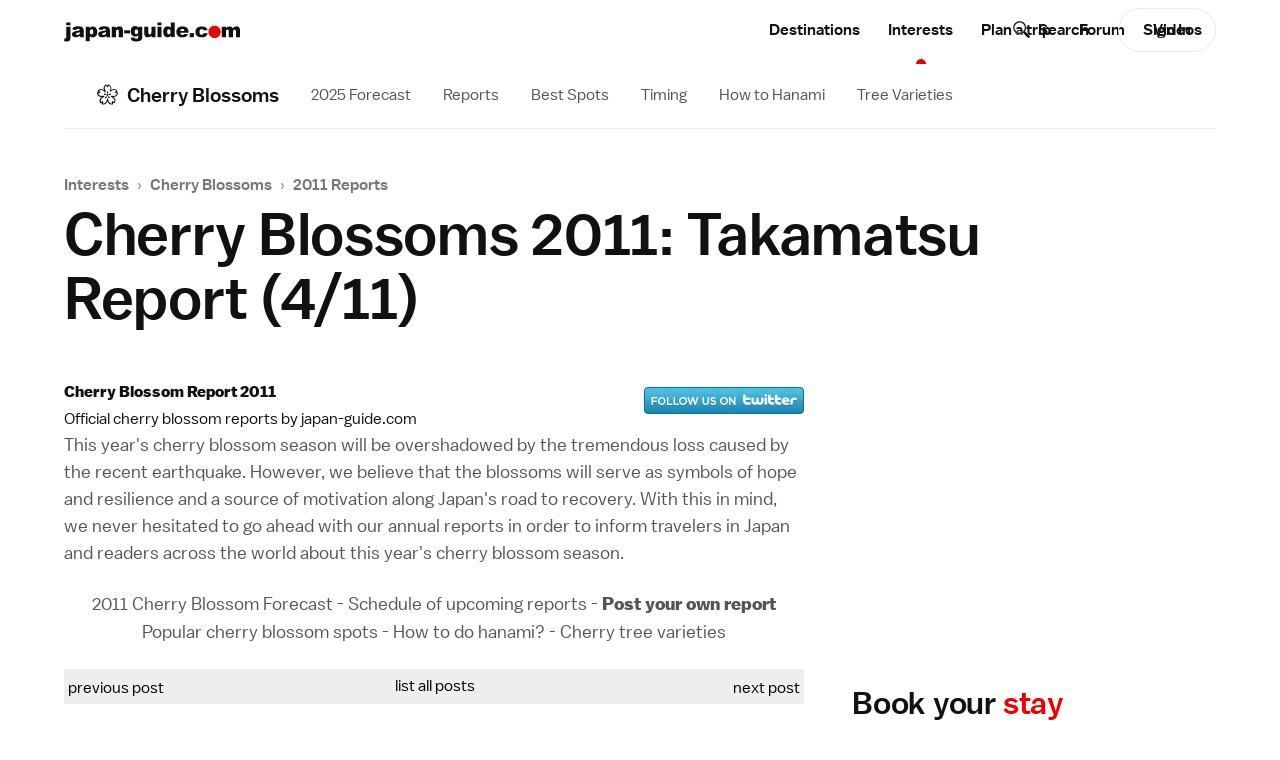

--- FILE ---
content_type: text/html;charset=shift-jis
request_url: https://www.japan-guide.com/blog/sakura11/110411_takamatsu.html
body_size: 25997
content:
<!doctype html>
<html lang="en">
	<head>
		<!-- Google Analytics -->
	<link rel="dns-prefetch" href="https://www.google-analytics.com">
	<link rel="preconnect" href="https://www.google-analytics.com">

	<script src="https://www.googletagmanager.com/gtag/js?id=UA-3501429-1" async></script>
	<script src="https://www.googletagmanager.com/gtag/js?id=G-NVWP7LRL3Y" async></script>
	
	<script>
	  window.dataLayer = window.dataLayer || [];
	  function gtag(){dataLayer.push(arguments);}
	  
	  // old
	  gtag('js', new Date());
	  gtag('config', 'UA-3501429-1');

	  // new
	  gtag('js', new Date());
	  gtag('config', 'G-NVWP7LRL3Y');
	</script>

<script id="gpt_loader">
(function() {
	var bp = 1024,
	    g_ads = {m: true, d: true},
	    vw = window.innerWidth || document.documentElement.clientWidth || document.body.clientWidth,
	    t, s, preconnect;

	if( (vw < bp && g_ads.m) || (vw >= bp && g_ads.d) ) {
		t = document.currentScript || document.getElementByID('gpt_loader');
		
		preconnect = function(url) {
			var l  = document.createElement('link');
		    l.href = url;
		    l.rel  = 'preconnect';

		    t.parentNode.insertBefore(l, t.nextSibling);
		};
	    
	    preconnect('https://stats.g.doubleclick.net');
	    preconnect('https://adservice.google.com');
	    preconnect('https://tpc.googlesyndication.com');
	    
	    s = document.createElement('script');
	    s.src = 'https://securepubads.g.doubleclick.net/tag/js/gpt.js';
	    s.setAttribute('async','');

	    t.parentNode.insertBefore(s, t.nextSibling);
	}
})();
</script>
	<script>
	window.googletag = window.googletag || {cmd: []};
	googletag.cmd.push(function() {
	var mapping_B_desktop = googletag.sizeMapping().addSize([984, 0], [300, 250]).addSize([0, 0], []).build();
googletag.defineSlot('/164746869/ca-pub-9328831465313132-tag/6018308226/1448431866', '[300, 250]', 'gpt_ad_B_desktop').defineSizeMapping(mapping_B_desktop).addService(googletag.pubads());
var mapping_B_mobile = googletag.sizeMapping().addSize([984, 0], []).addSize([0, 0], [300, 250]).build();
googletag.defineSlot('/164746869/ca-pub-9328831465313132-tag/6018308226/1448431866', '[300, 250]', 'gpt_ad_B_mobile').defineSizeMapping(mapping_B_mobile).addService(googletag.pubads());
var mapping_D_desktop = googletag.sizeMapping().addSize([984, 0], [[580, 400], [300, 250]]).addSize([0, 0], []).build();
googletag.defineSlot('/164746869/ca-pub-9328831465313132-tag/9544289826/D', '[[580, 400], [300, 250]]', 'gpt_ad_D_desktop').defineSizeMapping(mapping_D_desktop).addService(googletag.pubads());

var mapping_E_desktop = googletag.sizeMapping().addSize([984, 0], [300, 600]).addSize([0, 0], []).build();
googletag.defineSlot('/164746869/ca-pub-9328831465313132-tag/2645634306', '[300, 600]', 'gpt_ad_E_desktop').defineSizeMapping(mapping_E_desktop).addService(googletag.pubads());


	googletag.pubads().enableSingleRequest();
	googletag.pubads().enableLazyLoad();
	googletag.enableServices();
	});
	</script>
		<meta charset="UTF-8">
		<meta name="viewport" content="width=device-width, initial-scale=1">
		<meta name="description" content="Cherry blossom report from Kagawa Prefecture: Kompirasan, Ritsurin Koen, Takamatsu Castle, Megijima Island">
		<meta name="keywords" content="cherry, blossom, blossoms, sakura, hanami, report, 2011, kagawa, takamatsu, kotohira, kompira, kompirasan, ritsurin, koen, garden, takamatsu, castle, tamamo, park, megijima, island">
		<meta property="og:type" content="website">
		<meta property="og:url" content="https://www.japan-guide.com/blog/sakura11/110411_takamatsu.html">
		<meta property="og:title" content="Cherry Blossoms 2011: Takamatsu Report (4/11)">
		<meta property="og:description" content="Cherry blossom report from Kagawa Prefecture: Kompirasan, Ritsurin Koen, Takamatsu Castle, Megijima Island">
		<meta property="fb:app_id" content="267465270982115">
		<meta name="twitter:card" content="summary_large_image">
		<meta name="twitter:site" content="@japanguidecom">
		<meta>
		<title>Cherry Blossom Report 2011: Takamatsu Report</title>


			<link rel="preload" href="/public/fonts/baltoweb-book.woff" as="font" type="font/woff" crossorigin="anonymous">
			<link rel="preload" href="/public/fonts/baltoweb-medium.woff" as="font" type="font/woff" crossorigin="anonymous">
			<link rel="preload" href="/public/fonts/baltoweb-bold.woff" as="font" type="font/woff" crossorigin="anonymous">
	<link rel="stylesheet" href="/public/css/jg/main.0df7634762c5acfbaea55e8a42fe705b.min.css">
<link rel="stylesheet" href="/public/css/jg/main--desktop-only.4f5d218f7c2c5b102dc1af23b9d26f30.min.css" media="screen and (min-width: 1024px)">
<!-- jQuery -->
	<script src="https://ajax.googleapis.com/ajax/libs/jquery/3.3.1/jquery.min.js" defer></script>

<script id="cachebust_hashes" type="application/json">{"css/jg/main.min.css":"0df7634762c5acfbaea55e8a42fe705b","css/jg/main--desktop-only.min.css":"4f5d218f7c2c5b102dc1af23b9d26f30","js/jg/main.min.js":"008c46eb48a1209d29ef7380c0bceafd","css/jg/components/site_slide_in_nav.min.css":"438aa050538c19e15c00c6b822be3b6c","js/jg/components/site_slide_in_nav.min.js":"ba937f250c4db26e76aa47aeb69bb2a8","css/jg/components/mega_menu.min.css":"1ebcaa073a535383727ede4c4e2215a3","js/jg/components/mega_menu.min.js":"9cbd42e854bae4f4fad6831a12655cab","css/jg/components/feature_map.min.css":"f18d70d981c4fdb9de3d3bab13233839","js/jg/components/feature_map.min.js":"1c4c4ae1e49a054481aa93db30323e3d","css/jg/components/place_action_buttons.min.css":"b4e6da9b84544a2b56b364bbfe8fdff7","js/jg/components/place_action_buttons.min.js":"d9db74eab015f16bca754a96a51f4f26","css/jg/components/itinerary.min.css":"8f3e76cd49b87a855a26e78b6ac66c09","js/jg/components/itinerary.min.js":"05e50bf2d6ef5ae7778a843c8e8e9126","css/jg/components/season_map.min.css":"6889ceb26016e8d8bf00d62e664bdf34","js/jg/components/season_map.min.js":"4d4b7e8c8d93c0933532e4856f6e545e","css/jg/components/zoom_map.min.css":"574f4702b206d116534a90293d1878b4","js/jg/components/zoom_map.min.js":"a212856358e98251c2e381723a999a6e","css/jg/pages/homepage.min.css":"e96c72a89bce0f6a473099238faf40fe","js/jg/pages/homepage.min.js":"59c9f928a34542e7a6860c81333ab68e","css/jg/pages/homepage_seasonal_teaser.min.css":"a56dc1887a99dd505bb7c5c7175444bc","js/jg/pages/homepage_seasonal_teaser.min.js":"451cd3ede656b7c9d0f8792a9bfc356d","css/jg/pages/destinations_top_page.min.css":"80b4a1d7b76c8a3d353ed2b4c07f8f81","js/jg/pages/destinations_top_page.min.js":"83f18fc312778c2575d9a4915b96d5f9","css/jg/pages/interests_top_page.min.css":"1766d6d76f9de651649f5590dde47562","js/jg/pages/interests_top_page.min.js":"e38737fe3a46a58b98aaa87b05bfa1a4","css/jg/pages/blog_top_page.min.css":"710a80328f3a69c2e174aa11df22c886","css/jg/pages/season_forecast.min.css":"49f7b29a61f81f97a570a9d6f59dd3a9","css/jg/pages/seasonal_reports_top.min.css":"e719fcd193c8767416013bd700baca5b","css/jg/pages/advertorial.min.css":"9d3a55df5fa262e122e4a8c38aa87454","js/jg/pages/advertorial.min.js":"d04180dd27436cd5261868e94d978d71","css/jg/pages/error_page.min.css":"150e8b310ef78794b24de34c1f1c19f9","css/vendor/tooltipster.min.css":"e3a2bdff7861621ec2be5065ee5cabfb","js/vendor/tooltipster.min.js":"77e062614774ee0de5f24266d949710d","css/vendor/owl.carousel.min.css":"46bdc9d6945fbbd69050d99e41ddaef0","js/vendor/owl.carousel.min.js":"962325b99007e8dadf3d5048aa958f4e","css/vendor/pikaday.min.css":"7b069ff28cc576956d6f2831c706d78b","js/vendor/pikaday.min.js":"217d63900ad22aff1840b91f53552d7e","img/icons/jg-icons.spritesheet.svg":"a113fcf20aaf4ad14eb13ac1d57c5b02","img/icons/jg-icons--all.spritesheet.svg":"359d0d9bebfae372448aaa5b0c3ce700","img/icons/jg-icons--seasonal.spritesheet.svg":"5f2810c9881bc4b392b8eff184b7c98a","img/icons/jg-icons--seasonal-gradients.spritesheet.svg":"3ede019a970557d698429c0a9bd19de9","css/jg/docs/docs.min.css":"11c732e2e21d8dc4a69d3b5e1d8d0240","css/vendor/prism.min.css":"0ae4836dcf0077bd5b78706f329823bf","js/jg/components/codeblock_sample.min.js":"70a8dd17be84a607484649cf82049656"}</script><script src="/public/js/jg/main.008c46eb48a1209d29ef7380c0bceafd.min.js" defer></script>
		<link rel="shortcut icon" href="/favicon.ico" type="image/x-icon">
		</head>


	<body data-page-id="/blog/sakura11/110411_takamatsu.html" data-page-url="https://www.japan-guide.com/blog/sakura11/110411_takamatsu.html" data-public-root-path="/public/" data-current-site-section-id="interests" data-http-hostname="www.japan-guide.com" data-http-origin="https://www.japan-guide.com" data-request-uri="/blog/sakura11/110411_takamatsu.html" data-http-host="www.japan-guide.com" data-ad-log-data="[&quot;topstory&quot;,&quot;&quot;,&quot;japanryokan&quot;,&quot;2&quot;,&quot;9&quot;,&quot;topstory&quot;,&quot;&quot;,&quot;boatrace&quot;,&quot;6&quot;,&quot;24&quot;,&quot;topstory&quot;,&quot;&quot;,&quot;topstory&quot;,&quot;301&quot;,&quot;392&quot;,&quot;topstory&quot;,&quot;&quot;,&quot;ishikawa&quot;,&quot;2&quot;,&quot;10&quot;,&quot;topstory&quot;,&quot;&quot;,&quot;tcvb&quot;,&quot;29&quot;,&quot;48&quot;,&quot;ABCadditional&quot;,&quot;US&quot;,null,&quot;i_sakura&quot;,&quot;e_interest&quot;,1,&quot;3.145.89.124_1769272720_40520800&quot;]">
		<div class="site_wrap">
						
			<div class="site_wrap__inner">
			<header class="site_header">
	<div class="site_header__content_wrap l-main_content_wrap l-main_content_wrap--section_header">
		<a href="/" class="site_logo" alt="japan-guide.com" aria-label="japan-guide.com">
  <?xml version="1.0" encoding="UTF-8"?><svg xmlns="http://www.w3.org/2000/svg" viewBox="0 0 120 13.1"><path d="M1.6,2.9h2.8v7c0,.9-.1,1.5-.2,1.9s-.4,.7-.7,.9c-.4,.2-.9,.3-1.5,.3-.5,0-1.2-.1-2-.2l.4-2c.2,0,.4,.1,.5,.1,.2,0,.4-.1,.5-.2,.1-.2,.2-.5,.2-1V2.9ZM1.6,.1h2.8v1.9H1.6V.1Z" fill="#111"/><path d="M8.3,5.2l-2.6-.3c.1-.5,.2-.8,.4-1.1,.2-.3,.5-.5,.8-.7,.3-.1,.6-.2,1-.3s.9-.1,1.4-.1c.8,0,1.5,0,2,.1s.9,.3,1.3,.6c.2,.2,.4,.5,.6,.9,.1,.4,.2,.7,.2,1.1v3.2c0,.3,0,.6,.1,.8,0,.2,.1,.4,.3,.7h-2.6c-.2-.2-.2-.4-.3-.5s-.1-.2-.1-.5c-.4,.3-.7,.6-1.1,.7-.5,.2-1.1,.3-1.7,.3-.9,0-1.5-.2-2-.6-.3-.3-.6-.8-.6-1.3s.2-1,.5-1.3c.3-.4,.9-.7,1.8-.9,1-.2,1.7-.4,2-.4,.3-.1,.6-.2,1-.3,0-.3-.1-.6-.2-.7-.1-.1-.4-.2-.7-.2-.5,0-.8,.1-1,.2-.3,.1-.4,.3-.5,.6Zm2.4,1.4c-.4,.2-.8,.3-1.2,.4-.6,.1-.9,.3-1.1,.4-.1,.2-.2,.4-.2,.5,0,.2,.1,.4,.2,.5,.2,.1,.4,.2,.7,.2s.6-.1,.9-.2c.3-.1,.5-.3,.6-.5s.2-.5,.2-.8v-.5h-.1Z" fill="#111"/><path d="M14.8,12.8V2.9h2.6v1.1c.4-.4,.7-.7,1-.9,.4-.2,.8-.3,1.3-.3,1,0,1.7,.4,2.2,1.1,.5,.7,.8,1.6,.8,2.7,0,1.2-.3,2.1-.9,2.7-.6,.6-1.3,.9-2.2,.9-.4,0-.8-.1-1.2-.2-.3-.1-.7-.4-.9-.6v3.4s-2.7,0-2.7,0Zm2.8-6.3c0,.6,.1,1,.4,1.3,.2,.3,.5,.4,.9,.4,.3,0,.6-.1,.8-.4,.2-.3,.3-.7,.3-1.4,0-.6-.1-1-.3-1.3-.2-.3-.5-.4-.8-.4-.4,0-.6,.1-.9,.4s-.4,.8-.4,1.4Z" fill="#111"/><path d="M26.2,5.2l-2.6-.3c.1-.5,.2-.8,.4-1.1s.5-.5,.8-.7c.3-.1,.6-.2,1-.3s.9-.1,1.4-.1c.8,0,1.5,0,2,.1s.9,.3,1.3,.6c.2,.2,.4,.5,.6,.9,.1,.4,.2,.7,.2,1.1v3.2c0,.3,0,.6,.1,.8,0,.2,.1,.4,.3,.7h-2.6c-.1-.2-.2-.3-.2-.4s-.1-.2-.1-.5c-.4,.3-.7,.6-1.1,.7-.5,.2-1.1,.3-1.7,.3-.9,0-1.5-.2-2-.6-.4-.4-.7-.9-.7-1.5,0-.5,.2-1,.5-1.3,.3-.4,.9-.6,1.8-.8,1-.2,1.7-.4,2-.4,.3-.1,.6-.2,1-.3,0-.3-.1-.6-.2-.7s-.4-.2-.7-.2c-.5,0-.8,.1-1,.2-.2,.1-.4,.3-.5,.6Zm2.4,1.4c-.4,.1-.8,.3-1.2,.4-.6,.1-.9,.3-1.1,.4s-.2,.3-.2,.5,.1,.4,.2,.5c.2,.1,.4,.2,.7,.2s.6-.1,.9-.2c.3-.1,.5-.3,.6-.5s.2-.5,.2-.8v-.5h-.1Z" fill="#111"/><path d="M32.6,2.9h2.6v1.1c.4-.5,.8-.8,1.2-1s.9-.3,1.4-.3c.8,0,1.4,.2,1.8,.7s.6,1.2,.6,2.1v4.6h-2.8V6.1c0-.5-.1-.8-.3-1-.1-.1-.3-.2-.6-.2s-.6,.1-.8,.4-.3,.7-.3,1.4v3.5h-2.8s0-7.3,0-7.3Z" fill="#111"/><path d="M41,5.4h4v2.1h-4v-2.1Z" fill="#111"/><path d="M50.8,2.9h2.6v7.1c0,.5-.1,.9-.3,1.3-.2,.4-.4,.7-.8,1-.3,.3-.7,.4-1.2,.5s-1.1,.2-1.7,.2c-1.4,0-2.4-.2-3-.7-.5-.4-.8-1-.8-1.7v-.4l2.7,.3c.1,.2,.2,.4,.3,.5,.2,.1,.5,.2,.8,.2,.4,0,.7-.1,.9-.3s.3-.6,.3-1.1v-1.1c-.3,.3-.5,.6-.8,.7-.4,.2-.9,.3-1.4,.3-1,0-1.7-.4-2.3-1.3-.4-.6-.6-1.4-.6-2.4,0-1.1,.3-2,.8-2.6s1.3-.9,2.1-.9c.6,0,1,.1,1.4,.3s.7,.5,1,.9v-.8Zm-2.6,3.5c0,.5,.1,.9,.3,1.2s.5,.4,.9,.4c.3,0,.6-.1,.9-.4,.2-.3,.3-.7,.3-1.2s-.1-.9-.4-1.2c-.2-.3-.5-.4-.9-.4s-.6,.1-.8,.4-.3,.6-.3,1.2Z" fill="#111"/><path d="M62.3,10.1h-2.6v-1.2c-.4,.5-.8,.8-1.2,1s-.9,.3-1.4,.3c-.8,0-1.4-.2-1.8-.7-.4-.5-.6-1.2-.6-2.1V2.9h2.8V6.9c0,.5,.1,.8,.3,1,.2,.2,.4,.3,.7,.3s.6-.1,.8-.4c.2-.3,.3-.7,.3-1.4V2.9h2.8v7.2h-.1Z" fill="#111"/><path d="M63.7,.1h2.8v1.9h-2.8V.1Zm0,2.8h2.8v7.2h-2.8V2.9Z" fill="#111"/><path d="M75.5,.1V10h-2.6v-1c-.4,.5-.7,.8-1,.9-.4,.2-.8,.3-1.3,.3-1,0-1.7-.4-2.2-1.1-.5-.7-.8-1.7-.8-2.7,0-1.2,.3-2.1,.9-2.7,.5-.7,1.2-1,2.1-1,.4,0,.8,.1,1.2,.2,.3,.1,.7,.4,.9,.7V.1h2.8Zm-2.8,6.3c0-.6-.1-1-.4-1.3-.2-.3-.5-.4-.9-.4-.3,0-.6,.1-.8,.4-.2,.3-.3,.7-.3,1.3s.1,1,.3,1.3,.5,.4,.8,.4c.4,0,.6-.1,.9-.4,.3-.2,.4-.6,.4-1.3Z" fill="#111"/><path d="M84.8,7.1h-5.5c0,.4,.2,.8,.4,1,.3,.3,.6,.5,1,.5,.3,0,.5-.1,.8-.2,.1-.1,.3-.2,.5-.5l2.7,.2c-.4,.7-.9,1.2-1.5,1.6-.6,.3-1.4,.5-2.5,.5-1,0-1.7-.1-2.2-.4-.5-.3-1-.7-1.4-1.3-.4-.6-.5-1.3-.5-2.1,0-1.1,.4-2,1.1-2.7s1.7-1,3-1c1,0,1.8,.2,2.4,.5s1.1,.8,1.4,1.4,.5,1.4,.5,2.3v.2h-.2Zm-2.8-1.3c-.1-.5-.2-.9-.4-1.1-.2-.2-.5-.3-.9-.3s-.8,.2-1.1,.5c-.2,.2-.3,.5-.3,1h2.7v-.1Z" fill="#111"/><path d="M85.7,7.3h2.9v2.8h-2.9v-2.8Z" fill="#111"/><path d="M95.3,7.2l2.7,.3c-.1,.5-.4,1-.7,1.4s-.8,.8-1.3,1-1.2,.3-2,.3-1.4-.1-1.9-.2c-.5-.1-.9-.4-1.3-.7s-.7-.7-.9-1.1c-.2-.4-.3-1-.3-1.7s.1-1.4,.4-1.8c.2-.4,.4-.7,.8-1,.3-.3,.7-.5,1-.6,.5-.2,1.2-.3,2.1-.3,1.2,0,2.1,.2,2.7,.6s1,1,1.3,1.8l-2.6,.3c-.2-.3-.3-.5-.5-.7s-.5-.2-.9-.2c-.5,0-.8,.2-1.1,.5-.3,.3-.4,.8-.4,1.5,0,.6,.1,1,.4,1.3s.6,.5,1.1,.5c.4,0,.7-.1,.9-.3,.2-.2,.4-.5,.5-.9Z" fill="#111"/><path d="M102.7,2.3c2.3,0,4.2,1.9,4.2,4.2s-1.9,4.2-4.2,4.2-4.2-1.9-4.2-4.2h0c-.1-2.3,1.9-4.1,4.2-4.2Z" fill="#ee0000"/><path d="M107.8,2.9h2.6v1.1c.4-.4,.7-.7,1.1-.9s.8-.3,1.4-.3,1,.1,1.4,.3c.3,.2,.6,.5,.8,.9,.4-.5,.8-.8,1.2-1,.4-.2,.8-.3,1.3-.3,.8,0,1.4,.2,1.8,.7s.6,1.2,.6,2.2v4.5h-2.8V6c0-.3-.1-.6-.2-.7-.2-.2-.4-.4-.7-.4s-.6,.1-.8,.4c-.2,.2-.3,.6-.3,1.1v3.7h-2.8V6.1c0-.3,0-.5-.1-.6-.1-.2-.2-.3-.3-.4-.1-.1-.3-.2-.5-.2-.3,0-.6,.1-.8,.4-.2,.2-.3,.6-.3,1.2v3.7h-2.8V2.9h.2Z" fill="#111"/></svg></a><nav class="site_nav" aria-label="Main site navigation">
	<ul
		class="site_nav__sections dropdown o-dot-menu o-dot-menu--child-a"
		data-dropdown-options="{&quot;css_hover&quot;:true}"
	>
	<li class="site_nav__item dropdown__trigger" data-id="/e/e623a.html" data-site-section-id="destinations"><a class="site_nav__item_txt" href="/e/e623a.html">Destinations</a></li><li class="site_nav__item is-active dropdown__trigger" data-id="/e/e623.html" data-site-section-id="interests"><a class="site_nav__item_txt" href="/e/e623.html">Interests</a></li><li class="site_nav__item dropdown__trigger" data-id="/e/e623b.html" data-site-section-id="planning"><a class="site_nav__item_txt" href="/e/e623b.html" data-alt="Plan">Plan a trip</a></li><li class="site_nav__item" data-id="community" data-site-section-id="community"><a class="site_nav__item_txt" href="/forum/quedisplay.html">Forum</a></li><li class="site_nav__item" data-id="video" data-site-section-id="video"><a class="site_nav__item_txt" href="https://www.youtube.com/japanguide/" target="_blank" rel="noopener">Videos</a></li>	</ul>

	<button
		class="site_nav__hamburger"
		aria-label="Open site navigation"
		aria-expanded="false"
		aria-controls="site-slide-in-nav"
	>
		<svg xmlns="http://www.w3.org/2000/svg" class="icon"><use xmlns:xlink="http://www.w3.org/1999/xlink" xlink:href="/public/img/icons/jg-icons.a113fcf20aaf4ad14eb13ac1d57c5b02.spritesheet.svg#icon-ui-hamburger" href="/public/img/icons/jg-icons.a113fcf20aaf4ad14eb13ac1d57c5b02.spritesheet.svg#icon-ui-hamburger"></use></svg>	</button>
</nav>
		<div class="site_header__right_items">
			<div class="site_search site_search--light">
	<form
		class="site_search__bar"
		id="searchbox_015609760794546757367:7rvvvopegh0"
		action="/search/search.html"
	>	
		<label class="u-visually-hidden" for="site_search-header">Search japan-guide.com</label>
		<button
			class="site_search__button"
			name="sa"
			type="submit"
		>
			<svg xmlns="http://www.w3.org/2000/svg" class="icon"><use xmlns:xlink="http://www.w3.org/1999/xlink" xlink:href="/public/img/icons/jg-icons.a113fcf20aaf4ad14eb13ac1d57c5b02.spritesheet.svg#icon-ui-search" href="/public/img/icons/jg-icons.a113fcf20aaf4ad14eb13ac1d57c5b02.spritesheet.svg#icon-ui-search"></use></svg>			<span class="u-visually-hidden">Search japan-guide.com</span>
		</button>
		<input
			id="site_search-header"
			class="site_search__input"
			name="q"
			placeholder="Search"
			type="search"
			autocomplete="off"
			value=""
		>
	</form>
</div><div class="user_avatar user_avatar--site_header" data-context="site_header">
<a class="button button--pill user_avatar__sign_in_btn" href="/login/?aACTION=url&aURL=/blog/sakura11/110411_takamatsu.html ">Sign In</a></div>		</div>
	</div>
</header>
<nav class="section_nav section_nav--seasonal section_nav--seasonal-sakura" aria-labelledby="section_nav_label">
	<div class="section_nav__wrap u-overflow-x-auto l-main_content_wrap l-main_content_wrap--section_header l-main_content_wrap--section_header-no-l l-main_content_wrap--left-padding l-margin_breakout l-margin_breakout--right-no-transform">
		<a class="section_nav__header o-dot-menu o-dot-menu--single" href="/e/e2011.html"><svg xmlns="http://www.w3.org/2000/svg" class="icon section_nav__icon"><use xmlns:xlink="http://www.w3.org/1999/xlink" xlink:href="/public/img/icons/jg-icons.a113fcf20aaf4ad14eb13ac1d57c5b02.spritesheet.svg#icon-interests-sakura" href="/public/img/icons/jg-icons.a113fcf20aaf4ad14eb13ac1d57c5b02.spritesheet.svg#icon-interests-sakura"></use></svg><span id="section_nav_label" class="section_nav__name">Cherry Blossoms</span></a>		
		<ul class="section_nav__items o-dot-menu">
					<li class="section_nav__item">
			<a class="section_nav__item__label" href="/sakura/">2025 Forecast</a>			</li>
					<li class="section_nav__item">
			<a class="section_nav__item__label" href="/blog/sakura25/">Reports</a>			</li>
					<li class="section_nav__item">
			<a class="section_nav__item__label" href="/e/e2011_where.html">Best Spots</a>			</li>
					<li class="section_nav__item">
			<a class="section_nav__item__label" href="/e/e2011_when.html">Timing</a>			</li>
					<li class="section_nav__item">
			<a class="section_nav__item__label" href="/e/e2011_how.html">How to Hanami</a>			</li>
					<li class="section_nav__item">
			<a class="section_nav__item__label" href="/e/e2011_species.html">Tree Varieties</a>			</li>
				</ul>
	</div>
	<hr class="l-main_content_wrap l-main_content_wrap--section_header l-main_content_wrap--section_header-no-l">
</nav>
<main class="site_main l-main_content_wrap">
<header class="page_header page_header--no_top_pic page_header--has_section_nav page_header--sakura">
		<div class="page_header__text">
		<nav
	class="breadcrumbs l-margin_breakout l-margin_breakout--both l-margin_breakout--both-padding u-overflow-x-auto"
	aria-label="Breadcrumbs"
>
	<ul class="breadcrumbs__crumbs">
				<li class="breadcrumbs__crumb">
				<a href="/e/e623.html">Interests</a>			</li>
						<li class="breadcrumbs__divider">&rsaquo;</li>
						<li class="breadcrumbs__crumb">
				<a href="/e/e2011.html">Cherry Blossoms</a>			</li>
						<li class="breadcrumbs__divider">&rsaquo;</li>
						<li class="breadcrumbs__crumb">
				<a href="/blog/sakura11/">2011 Reports</a>			</li>
				</ul>
</nav>			<div class="page_title">
			<h1 class="page_title__title">Cherry Blossoms 2011: Takamatsu Report (4/11)</h1>			</div>
		
				</div>
		</header>	<div class="page_wrap">
			<div class="page_body">
		<section class="page_section page_section--main_content" id="section_main_content">
	<div class="page_section__body s-typography">
		
<table width=100% border=0 cellspacing=0 cellpadding=0><tr><td valign=middle><font class=type--legacy face=arial><b>Cherry Blossom Report 2011</b><br>Official cherry blossom reports by japan-guide.com</font></td><td align=right valign=middle><a href=http://www.twitter.com/japanguidecom target=_top><img src=/g3/twitter.gif width=160 height=27 border=0></a></font></td></tr></table><p><font color=555555>This year's cherry blossom season will be overshadowed by the tremendous loss caused by the recent earthquake. However, we believe that the blossoms will serve as symbols of hope and resilience and a source of motivation along Japan's road to recovery. With this in mind, we never hesitated to go ahead with our annual reports in order to inform travelers in Japan and readers across the world about this year's cherry blossom season.<p><center><a href=/e/e2011.html target=_top>2011 Cherry Blossom Forecast</a> - <a href=/event/ target=_top>Schedule of upcoming reports</a> - <a href=/m/report.html target=_top><b>Post your own report</b></a></center><center><a href=/e/e2011_where.html target=_top>Popular cherry blossom spots</a> - <a href=/e/e2011_how.html target=_top>How to do hanami?</a> - <a href=/e/e2011_species.html target=_top>Cherry tree varieties</a></center></font>

<p><center><table width=100% cellpadding=4 cellspacing=0 border=0 bgcolor=eeeeee><tr><td width=33%><font class=type--legacy face=arial>
<a href=110509_sapporo.html target=_top><font color=000000>previous post</font></a>
</font></td><td width=34%><font class=type--legacy face=arial>
<center><a href=./ target=_top><font color=000000>list all posts</font></a></center>
</font></td><td width=33% align=right><font class=type--legacy face=arial>
<a href=110411_tokyo.html target=_top><font color=000000>next post</font></a>
</font></td></tr></table></center><p>

<p><b>2011/04/11 -  Takamatsu Report</b>
<br>by <a href=/blog/schauwecker/ target=_top>schauwecker</a></p>

<p>
<p>On the final <a href=/e/e2011.html>cherry blossom</a> reporting trip to <a href=/list/e1107.html>Shikoku</a> this year, I visited four <a href=/e/e2011_where.html>hanami spots</a> in <a href=/list/e1233.html>Kagawa Prefecture</a> and its capital city <a href=/e/e5400.html>Takamatsu</a>.

<p><b>Kompirasan</b>
<br><font class=type--legacy-small>April 11, 2011 - <font color=cc0000><b>full bloom</b></font></font>

<p>I started the reporting with an early morning visit to <a href=/e/e5450.html>Kotohira</a>, the site of <a href=/e/e5451.html>Kompirasan</a>, Shikoku's most popular <a href=/e/e2059.html>shrine</a>. Although dedicated to the <a href=/e/e2056.html>kami</a> of seafaring, the shrine stands many kilometers inland on a mountainside hundreds of stair steps above Kotohira Station.

<figure class="image image--ratio" style="max-width:550px;">
<div class="image__mask" style="padding-top: 66.727272727273%"><img class="image__img lazyload" width="550" height="367" data-src="/blog/sakura11/g/sakura11_110411_takamatsu_01.jpg" data-srcset="/blog/sakura11/g/sakura11_110411_takamatsu_01.jpg 550w,/blog/sakura11/g/415/sakura11_110411_takamatsu_01.jpg 415w" data-sizes="auto"></div>
<figcaption class="image__caption s-typography--links">
    <span class="image__caption_text">Along the ascent to Kompirasan</span>
</figcaption></figure>

<figure class="image image--ratio" style="max-width:550px;">
<div class="image__mask" style="padding-top: 66.727272727273%"><img class="image__img lazyload" width="550" height="367" data-src="/blog/sakura11/g/sakura11_110411_takamatsu_02.jpg" data-srcset="/blog/sakura11/g/sakura11_110411_takamatsu_02.jpg 550w,/blog/sakura11/g/415/sakura11_110411_takamatsu_02.jpg 415w" data-sizes="auto"></div>
<figcaption class="image__caption s-typography--links">
    <span class="image__caption_text">Trees were at full bloom today</span>
</figcaption></figure>

<p>Many cherry trees are planted along the ascent to Kompirasan. While some early flowering <a href=/e/e2011_species.html>cherry tree varieties</a> were already beyond their peak, the most numerous <a href=/e/e2011_species.html>Somei Yoshino</a> were at full bloom today and should remain beautiful for a few more days to come.

<figure class="image image--ratio" style="max-width:550px;">
<div class="image__mask" style="padding-top: 66.727272727273%"><img class="image__img lazyload" width="550" height="367" data-src="/blog/sakura11/g/sakura11_110411_takamatsu_03.jpg" data-srcset="/blog/sakura11/g/sakura11_110411_takamatsu_03.jpg 550w,/blog/sakura11/g/415/sakura11_110411_takamatsu_03.jpg 415w" data-sizes="auto"></div>
<figcaption class="image__caption s-typography--links">
    <span class="image__caption_text">Along the ascent to Kompirasan</span>
</figcaption></figure>

<figure class="image image--ratio" style="max-width:550px;">
<div class="image__mask" style="padding-top: 66.727272727273%"><img class="image__img lazyload" width="550" height="367" data-src="/blog/sakura11/g/sakura11_110411_takamatsu_04.jpg" data-srcset="/blog/sakura11/g/sakura11_110411_takamatsu_04.jpg 550w,/blog/sakura11/g/415/sakura11_110411_takamatsu_04.jpg 415w" data-sizes="auto"></div>
<figcaption class="image__caption s-typography--links">
    <span class="image__caption_text">Along the ascent to Kompirasan</span>
</figcaption></figure>

<p><b>Ritsurin Koen</b>
<br><font class=type--legacy-small>April 11, 2011 - <font color=cc0000><b>petals starting to fall</b></font></font>

<p>For the rest of the day's reporting I headed to <a href=/e/e5400.html>Takamatsu</a> where I first visited <a href=/e/e5401.html>Ritsurin Koen</a>, one of Japan's most beautiful <a href=/e/e2099.html>landscape gardens</a>.

<figure class="image image--ratio" style="max-width:550px;">
<div class="image__mask" style="padding-top: 66.727272727273%"><img class="image__img lazyload" width="550" height="367" data-src="/blog/sakura11/g/sakura11_110411_takamatsu_05.jpg" data-srcset="/blog/sakura11/g/sakura11_110411_takamatsu_05.jpg 550w,/blog/sakura11/g/415/sakura11_110411_takamatsu_05.jpg 415w" data-sizes="auto"></div>
<figcaption class="image__caption s-typography--links">
    <span class="image__caption_text">Cherry blossom tunnel and attractive picnic spots in the Western style part of Ritsurin Koen</span>
</figcaption></figure>

<figure class="image image--ratio" style="max-width:550px;">
<div class="image__mask" style="padding-top: 66.727272727273%"><img class="image__img lazyload" width="550" height="367" data-src="/blog/sakura11/g/sakura11_110411_takamatsu_06.jpg" data-srcset="/blog/sakura11/g/sakura11_110411_takamatsu_06.jpg 550w,/blog/sakura11/g/415/sakura11_110411_takamatsu_06.jpg 415w" data-sizes="auto"></div>
<figcaption class="image__caption s-typography--links">
    <span class="image__caption_text">Petals started to fall</span>
</figcaption></figure>

<p>The number of cherry trees at Ritsurin Koen was not overwhelming, but in both the Japanese and Western styled parts of the park there were a few groups of trees that made for some very attractive cherry blossom viewing.

<figure class="image image--ratio" style="max-width:550px;">
<div class="image__mask" style="padding-top: 66.727272727273%"><img class="image__img lazyload" width="550" height="367" data-src="/blog/sakura11/g/sakura11_110411_takamatsu_07.jpg" data-srcset="/blog/sakura11/g/sakura11_110411_takamatsu_07.jpg 550w,/blog/sakura11/g/415/sakura11_110411_takamatsu_07.jpg 415w" data-sizes="auto"></div>
<figcaption class="image__caption s-typography--links">
    <span class="image__caption_text">The famous pond area of the garden did not feature many blooming cherry trees</span>
</figcaption></figure>

<p>The <a href=/e/e2011_species.html>Somei Yoshino</a> trees at Ritsurin Koen have started to drop their petals; however as of today they were still close to full bloom and should justify a <a href=/e/e2011_how.html>hanami</a> visit to the gardens for at least another couple of days.

<figure class="image image--ratio" style="max-width:550px;">
<div class="image__mask" style="padding-top: 66.727272727273%"><img class="image__img lazyload" width="550" height="367" data-src="/blog/sakura11/g/sakura11_110411_takamatsu_08.jpg" data-srcset="/blog/sakura11/g/sakura11_110411_takamatsu_08.jpg 550w,/blog/sakura11/g/415/sakura11_110411_takamatsu_08.jpg 415w" data-sizes="auto"></div>
<figcaption class="image__caption s-typography--links">
    <span class="image__caption_text">Cherry blossoms among pine trees</span>
</figcaption></figure>

<p><b>Takamatsu Castle (Tamamo Park)</b>
<br><font class=type--legacy-small>April 11, 2011 - <font color=cc0000><b>full bloom</b></font></font>

<p>Another popular cherry blossom spot in central <a href=/e/e5400.html>Takamatsu</a> is <a href=/e/e5403.html>Tamamo Park</a>, the former site of Takamatsu Castle. Cherry trees were limited to a lawned area in the park's southwestern corner, the former horse riding grounds (Sakuranobaba).

<figure class="image image--ratio" style="max-width:550px;">
<div class="image__mask" style="padding-top: 66.727272727273%"><img class="image__img lazyload" width="550" height="367" data-src="/blog/sakura11/g/sakura11_110411_takamatsu_09.jpg" data-srcset="/blog/sakura11/g/sakura11_110411_takamatsu_09.jpg 550w,/blog/sakura11/g/415/sakura11_110411_takamatsu_09.jpg 415w" data-sizes="auto"></div>
<figcaption class="image__caption s-typography--links">
    <span class="image__caption_text">Cherry blossoms in the Sakuranobaba area of the park</span>
</figcaption></figure>

<p>The several dozen young cherry trees in the park were at full bloom and should remain attractive for a few more days to come.

<figure class="image image--ratio" style="max-width:550px;">
<div class="image__mask" style="padding-top: 66.727272727273%"><img class="image__img lazyload" width="550" height="367" data-src="/blog/sakura11/g/sakura11_110411_takamatsu_10.jpg" data-srcset="/blog/sakura11/g/sakura11_110411_takamatsu_10.jpg 550w,/blog/sakura11/g/415/sakura11_110411_takamatsu_10.jpg 415w" data-sizes="auto"></div>
<figcaption class="image__caption s-typography--links">
    <span class="image__caption_text">Full bloom at Tamamo Park</span>
</figcaption></figure>

<figure class="image image--ratio" style="max-width:550px;">
<div class="image__mask" style="padding-top: 66.727272727273%"><img class="image__img lazyload" width="550" height="367" data-src="/blog/sakura11/g/sakura11_110411_takamatsu_11.jpg" data-srcset="/blog/sakura11/g/sakura11_110411_takamatsu_11.jpg 550w,/blog/sakura11/g/415/sakura11_110411_takamatsu_11.jpg 415w" data-sizes="auto"></div>
<figcaption class="image__caption s-typography--links">
    <span class="image__caption_text">Restoration works on the foundation of Takamatsu Castle's main keep are ongoing</span>
</figcaption></figure>

<p><b>Megijima Island</b>
<br><font class=type--legacy-small>April 11, 2011 - <font color=cc0000><b>full bloom</b></font></font>

<p>In order to access the last hanami spot of the day, I boarded the Meon 2 <a href=/e/e2355.html>ferry</a>, which brought back great memories from last year's <a href=/e/e5410.html>Setouchi Art Festival</a>. I headed to <a href=/e/e5412.html>Megijima Island</a>, one of the festival's seven island sites, a twenty minute ferry ride from <a href=/e/e5406.html>Takamatsu Port</a>.

<figure class="image image--ratio" style="max-width:550px;">
<div class="image__mask" style="padding-top: 66.727272727273%"><img class="image__img lazyload" width="550" height="367" data-src="/blog/sakura11/g/sakura11_110411_takamatsu_12.jpg" data-srcset="/blog/sakura11/g/sakura11_110411_takamatsu_12.jpg 550w,/blog/sakura11/g/415/sakura11_110411_takamatsu_12.jpg 415w" data-sizes="auto"></div>
<figcaption class="image__caption s-typography--links">
    <span class="image__caption_text">Meon 2 arriving at Takamatsu Port</span>
</figcaption></figure>

<p><a href=/e/e5412.html>Megijima Island</a> is also known as the ogre island, because the ogres from the Momotaro story used to live in its cave. Hundreds of cherry trees are planted in an attractive park around the summit of the island's highest mountain, just next to the ogres' cave.

<figure class="image image--ratio" style="max-width:550px;">
<div class="image__mask" style="padding-top: 66.727272727273%"><img class="image__img lazyload" width="550" height="367" data-src="/blog/sakura11/g/sakura11_110411_takamatsu_13.jpg" data-srcset="/blog/sakura11/g/sakura11_110411_takamatsu_13.jpg 550w,/blog/sakura11/g/415/sakura11_110411_takamatsu_13.jpg 415w" data-sizes="auto"></div>
<figcaption class="image__caption s-typography--links">
    <span class="image__caption_text">Cherry trees along the road to the island's tallest peak</span>
</figcaption></figure>

<figure class="image image--ratio" style="max-width:550px;">
<div class="image__mask" style="padding-top: 66.727272727273%"><img class="image__img lazyload" width="550" height="367" data-src="/blog/sakura11/g/sakura11_110411_takamatsu_14.jpg" data-srcset="/blog/sakura11/g/sakura11_110411_takamatsu_14.jpg 550w,/blog/sakura11/g/415/sakura11_110411_takamatsu_14.jpg 415w" data-sizes="auto"></div>
<figcaption class="image__caption s-typography--links">
    <span class="image__caption_text">Cherry trees were in full bloom</span>
</figcaption></figure>

<p>The trees on Megijima were generally in full bloom. The sight of the blossoms in combination with the Seto Inland Sea scenery was fantastic and made the highlight of my day.

<figure class="image image--ratio" style="max-width:550px;">
<div class="image__mask" style="padding-top: 66.727272727273%"><img class="image__img lazyload" width="550" height="367" data-src="/blog/sakura11/g/sakura11_110411_takamatsu_16.jpg" data-srcset="/blog/sakura11/g/sakura11_110411_takamatsu_16.jpg 550w,/blog/sakura11/g/415/sakura11_110411_takamatsu_16.jpg 415w" data-sizes="auto"></div>
<figcaption class="image__caption s-typography--links">
    <span class="image__caption_text">Mountaintop park on Megijima</span>
</figcaption></figure>

<figure class="image image--ratio" style="max-width:550px;">
<div class="image__mask" style="padding-top: 66.727272727273%"><img class="image__img lazyload" width="550" height="367" data-src="/blog/sakura11/g/sakura11_110411_takamatsu_15.jpg" data-srcset="/blog/sakura11/g/sakura11_110411_takamatsu_15.jpg 550w,/blog/sakura11/g/415/sakura11_110411_takamatsu_15.jpg 415w" data-sizes="auto"></div>
<figcaption class="image__caption s-typography--links">
    <span class="image__caption_text">Mountaintop park on Megijima, spiced up by the shiny colors of some peach trees</span>
</figcaption></figure>

<figure class="image image--ratio" style="max-width:550px;">
<div class="image__mask" style="padding-top: 66.727272727273%"><img class="image__img lazyload" width="550" height="367" data-src="/blog/sakura11/g/sakura11_110411_takamatsu_17.jpg" data-srcset="/blog/sakura11/g/sakura11_110411_takamatsu_17.jpg 550w,/blog/sakura11/g/415/sakura11_110411_takamatsu_17.jpg 415w" data-sizes="auto"></div>
<figcaption class="image__caption s-typography--links">
    <span class="image__caption_text">The highlight of my day</span>
</figcaption></figure>
</p>

<p><center><table width=100% cellpadding=4 cellspacing=0 border=0 bgcolor=eeeeee><tr><td width=33%><font class=type--legacy face=arial>
<a href=110509_sapporo.html target=_top><font color=000000>previous post</font></a>
</font></td><td width=34%><font class=type--legacy face=arial>
<center><a href=./ target=_top><font color=000000>list all posts</font></a></center>
</font></td><td width=33% align=right><font class=type--legacy face=arial>
<a href=110411_tokyo.html target=_top><font color=000000>next post</font></a>
</font></td></tr></table></center><p>

<p><center><table width=100% bgcolor=ffffff cellpadding=6 cellspacing=0 border=0><tr><td valign=top><font class=type--legacy face=arial>
<b>List of Posts:</b>
<br>2011/05/09 - <a href=110509_sapporo.html target=_top><font color=000000>Sapporo Report</font></a><br>2011/05/06 - <a href=110506_hakodate.html target=_top><font color=000000>Hakodate Report</font></a><br>2011/05/02 - <a href=110502_kakunodate.html target=_top><font color=000000>Kakunodate Report</font></a><br>2011/05/01 - <a href=110501_hirosaki.html target=_top><font color=000000>Hirosaki Report</font></a><br>2011/04/29 - <a href=110429_kitakami.html target=_top><font color=000000>Kitakami Report</font></a><br>2011/04/22 - <a href=110422_aizu.html target=_top><font color=000000>Aizu Report</font></a><br>2011/04/21 - <a href=110421_sendai.html target=_top><font color=000000>Sendai Report</font></a><br>2011/04/20 - <a href=110420_fujigoko.html target=_top><font color=000000>Fujigoko Report</font></a><br>2011/04/19 - <a href=110419_tokyo.html target=_top><font color=000000>Tokyo Report</font></a><br>2011/04/16 - <a href=110416_kyoto.html target=_top><font color=000000>Kyoto Report</font></a><br>2011/04/15 - <a href=110415_osaka.html target=_top><font color=000000>Osaka Report</font></a><br>2011/04/14 - <a href=110414_tokyo.html target=_top><font color=000000>Tokyo Report</font></a><br>2011/04/14 - <a href=110414_kanazawa.html target=_top><font color=000000>Kanazawa Report</font></a><br>2011/04/13 - <a href=110413_yoshino.html target=_top><font color=000000>Yoshino Report</font></a><br>2011/04/12 - <a href=110412_kyoto.html target=_top><font color=000000>Kyoto Report</font></a><br>2011/04/12 - <a href=110412_okayama.html target=_top><font color=000000>Okayama Report</font></a><br>2011/04/11 - <a href=110411_tokyo.html target=_top><font color=000000>Tokyo Report</font></a><br>2011/04/11 - <a href=110411_takamatsu.html target=_top><font color=000000>Takamatsu Report</font></a><br>2011/04/10 - <a href=110410_osaka.html target=_top><font color=000000>Osaka Report</font></a><br>2011/04/10 - <a href=110410_matsuyama.html target=_top><font color=000000>Matsuyama Report</font></a><br>2011/04/09 - <a href=110409_kyoto.html target=_top><font color=000000>Kyoto Report</font></a><br>2011/04/08 - <a href=110408_tokyo.html target=_top><font color=000000>Tokyo Report</font></a><br>2011/04/08 - <a href=110408_yoshino.html target=_top><font color=000000>Yoshino Report</font></a><br>2011/04/07 - <a href=110407_hiroshima.html target=_top><font color=000000>Hiroshima Report</font></a><br>2011/04/07 - <a href=110407_iwakuni.html target=_top><font color=000000>Iwakuni Report</font></a><br>2011/04/07 - <a href=110407_nagoya.html target=_top><font color=000000>Nagoya Report</font></a><br>2011/04/06 - <a href=110406_kyoto.html target=_top><font color=000000>Kyoto Report</font></a><br>2011/04/05 - <a href=110405_tokyo.html target=_top><font color=000000>Tokyo Report</font></a><br>2011/04/04 - <a href=110404_kyoto.html target=_top><font color=000000>Kyoto Report</font></a><br>2011/04/03 - <a href=110403_fukuoka.html target=_top><font color=000000>Fukuoka Report</font></a><br>2011/04/02 - <a href=110402_tokyo.html target=_top><font color=000000>Tokyo Report</font></a><br>2011/04/01 - <a href=110401_kyoto.html target=_top><font color=000000>Kyoto Report</font></a><br>2011/04/01 - <a href=110401_kagoshima.html target=_top><font color=000000>Kagoshima Report</font></a><br>2011/03/31 - <a href=110331_kumamoto.html target=_top><font color=000000>Kumamoto Report</font></a><br>2011/03/31 - <a href=110331_fukuoka.html target=_top><font color=000000>Fukuoka Report</font></a><br>2011/03/30 - <a href=110330_tokyo.html target=_top><font color=000000>Tokyo Report</font></a><br>2011/03/30 - <a href=110330_kochi.html target=_top><font color=000000>Kochi Report</font></a><br>2011/03/29 - <a href=110329_kyoto.html target=_top><font color=000000>Kyoto Report</font></a><br>2011/03/28 - <a href=110328_himeji.html target=_top><font color=000000>Himeji Report</font></a><br>2011/03/27 - <a href=110327_tokyo.html target=_top><font color=000000>Tokyo Report</font></a>
</font></font></td></tr></table></center></p>
	</div>
</section><aside data-spot="B-mobile" data-page-id="/blog/sakura11/110411_takamatsu.html" class="ad_spot ad_spot--B-mobile ad_spot--has-ad_label l-margin_breakout l-margin_breakout--both"><div class="ad_spot__unit ad_spot__unit--mobile ad_spot__unit--is-google ad_spot__unit--has-unit-level-content" data-format="mobile" data-client="google" data-campaign="10" data-no-log="1"><div class="ad_spot__ad">
				<div id='gpt_ad_B_mobile'>
				<script>
				googletag.cmd.push(function() { googletag.display('gpt_ad_B_mobile'); });
	 			</script>
				</div>
				</div></div></aside><section class="page_section page_section--forum_link" id="section_forum_link">
	<div class="page_section__body s-typography">
		<p class="forum_link">
	<svg xmlns="http://www.w3.org/2000/svg" class="icon forum_link__icon"><use xmlns:xlink="http://www.w3.org/1999/xlink" xlink:href="/public/img/icons/jg-icons.a113fcf20aaf4ad14eb13ac1d57c5b02.spritesheet.svg#icon-community-forum" href="/public/img/icons/jg-icons.a113fcf20aaf4ad14eb13ac1d57c5b02.spritesheet.svg#icon-community-forum"></use></svg>	<span class="forum_link__text"><b>Questions?</b> Ask in our <a href='/forum/quedisplay.html'>forum</a>.</span>
</p>	</div>
</section><aside data-spot="D" data-page-id="/blog/sakura11/110411_takamatsu.html" class="ad_spot ad_spot--D ad_spot--has-ad_label"><div class="ad_spot__unit ad_spot__unit--desktop ad_spot__unit--is-google ad_spot__unit--has-unit-level-content" data-format="desktop" data-client="google" data-campaign="11" data-no-log="1"><div class="ad_spot__ad">
				<div id='gpt_ad_D_desktop'>
				<script>
				googletag.cmd.push(function() { googletag.display('gpt_ad_D_desktop'); });
	 			</script>
				</div>
				</div></div></aside><aside
	class="booking booking--type booking--type-hotels booking--page_body page_section"
	data-page-id="/blog/sakura11/110411_takamatsu.html" data-active-type="hotels" data-location="page_body" data-book-your-text-options="{&quot;hotels&quot;:&quot;stay&quot;,&quot;flights&quot;:&quot;flights&quot;,&quot;car&quot;:&quot;car&quot;,&quot;bus&quot;:&quot;buses&quot;,&quot;tours&quot;:&quot;activities&quot;,&quot;food&quot;:&quot;restaurants&quot;}">
	<header class="sidebar_component__header">
		<span class="s-typography--h3">
			Book your <span class="js-book_your_text">stay</span>
		</span>
			</header>
		<nav class="booking__nav" aria-label="Booking widget navigation">
		<ul class="booking__nav_menu">
			<li class="booking__nav_item is-active"><button class="js-booking-nav-item booking__nav_item_button" type="button" data-type="hotels" data-default-place-id="Tokyo" data-default-place-option="[]"><span class="booking__nav_item_icon o-card o-card--shadow-big"><svg xmlns="http://www.w3.org/2000/svg" class="icon"><use xmlns:xlink="http://www.w3.org/1999/xlink" xlink:href="/public/img/icons/jg-icons.a113fcf20aaf4ad14eb13ac1d57c5b02.spritesheet.svg#icon-destinations-hotels" href="/public/img/icons/jg-icons.a113fcf20aaf4ad14eb13ac1d57c5b02.spritesheet.svg#icon-destinations-hotels"></use></svg></span><span class="booking__nav_item_label">Stays</span></button></li><li class="booking__nav_item"><button class="js-booking-nav-item booking__nav_item_button" type="button" data-type="flights" data-default-place-option="{&quot;from&quot;:[&quot;&quot;],&quot;to&quot;:[&quot;&quot;]}"><span class="booking__nav_item_icon"><svg xmlns="http://www.w3.org/2000/svg" class="icon"><use xmlns:xlink="http://www.w3.org/1999/xlink" xlink:href="/public/img/icons/jg-icons.a113fcf20aaf4ad14eb13ac1d57c5b02.spritesheet.svg#icon-planning-transportation-plane" href="/public/img/icons/jg-icons.a113fcf20aaf4ad14eb13ac1d57c5b02.spritesheet.svg#icon-planning-transportation-plane"></use></svg></span><span class="booking__nav_item_label">Flights</span></button></li><li class="booking__nav_item"><button class="js-booking-nav-item booking__nav_item_button" type="button" data-type="car" data-default-place-option="[]"><span class="booking__nav_item_icon"><svg xmlns="http://www.w3.org/2000/svg" class="icon"><use xmlns:xlink="http://www.w3.org/1999/xlink" xlink:href="/public/img/icons/jg-icons.a113fcf20aaf4ad14eb13ac1d57c5b02.spritesheet.svg#icon-planning-transportation-car" href="/public/img/icons/jg-icons.a113fcf20aaf4ad14eb13ac1d57c5b02.spritesheet.svg#icon-planning-transportation-car"></use></svg></span><span class="booking__nav_item_label">Car</span></button></li><li class="booking__nav_item"><button class="js-booking-nav-item booking__nav_item_button" type="button" data-type="bus" data-default-place-id="13" data-default-place-option="[]"><span class="booking__nav_item_icon"><svg xmlns="http://www.w3.org/2000/svg" class="icon"><use xmlns:xlink="http://www.w3.org/1999/xlink" xlink:href="/public/img/icons/jg-icons.a113fcf20aaf4ad14eb13ac1d57c5b02.spritesheet.svg#icon-planning-transportation-bus" href="/public/img/icons/jg-icons.a113fcf20aaf4ad14eb13ac1d57c5b02.spritesheet.svg#icon-planning-transportation-bus"></use></svg></span><span class="booking__nav_item_label">Buses</span></button></li><li class="booking__nav_item"><button class="js-booking-nav-item booking__nav_item_button" type="button" data-type="tours" data-default-place-id="tokyo" data-default-place-option="[]"><span class="booking__nav_item_icon"><svg xmlns="http://www.w3.org/2000/svg" class="icon"><use xmlns:xlink="http://www.w3.org/1999/xlink" xlink:href="/public/img/icons/jg-icons.a113fcf20aaf4ad14eb13ac1d57c5b02.spritesheet.svg#icon-destinations-tours" href="/public/img/icons/jg-icons.a113fcf20aaf4ad14eb13ac1d57c5b02.spritesheet.svg#icon-destinations-tours"></use></svg></span><span class="booking__nav_item_label">Activities</span></button></li><li class="booking__nav_item"><button class="js-booking-nav-item booking__nav_item_button" type="button" data-type="food" data-default-place-id="tokyo" data-default-place-option="[]"><span class="booking__nav_item_icon"><svg xmlns="http://www.w3.org/2000/svg" class="icon"><use xmlns:xlink="http://www.w3.org/1999/xlink" xlink:href="/public/img/icons/jg-icons.a113fcf20aaf4ad14eb13ac1d57c5b02.spritesheet.svg#icon-interests-foodDrink" href="/public/img/icons/jg-icons.a113fcf20aaf4ad14eb13ac1d57c5b02.spritesheet.svg#icon-interests-foodDrink"></use></svg></span><span class="booking__nav_item_label">Food</span></button></li>		</ul>
	</nav>
		<section class="sidebar_component__content o-card o-card--shadow-big">
		<div class="booking__content">
			
<form
	class="booking__form booking__form--4-col"
	method="post"
	action="/hotel.html"
	target="_blank"
>
	<div class="booking__field booking__field--l2 booking__field--span@below-s u-fw-medium">
		<label class="booking__field_label" for="booking-hotels-city-page_body">City:</label>
		<div class="picker picker--custom-select picker--autocomplete picker--show-full-list picker--indent_groups picker--clamp-dropdown" data-picker-options="{&quot;is_custom&quot;:true,&quot;is_datepicker&quot;:false,&quot;autocomplete&quot;:true,&quot;searchable&quot;:true,&quot;redirect_links&quot;:false,&quot;readonly&quot;:false,&quot;multiple&quot;:false,&quot;one_at_a_time&quot;:false,&quot;unselectable&quot;:false,&quot;no_double_select&quot;:false,&quot;use_option_icons&quot;:false,&quot;show_icon_only&quot;:false,&quot;dropdown_max_items&quot;:10,&quot;clamp_dropdown&quot;:true,&quot;no_checkmark&quot;:false,&quot;keep_in_viewport&quot;:true,&quot;highlight_item_on_trigger&quot;:true,&quot;blur_on_change&quot;:false,&quot;focus_id_on_change&quot;:&quot;booking-hotels-checkin-page_body&quot;,&quot;trigger_picker_on_change&quot;:true,&quot;autocomplete_highlight&quot;:true,&quot;autocomplete_search_type&quot;:&quot;wordStartsWith&quot;,&quot;rich_fetch_options&quot;:false,&quot;date_style&quot;:&quot;medium&quot;}">
	<div class="picker__select_wrap">
	<input type="text" class="picker__select picker__select--native" id="booking-hotels-city-page_body" placeholder="Choose a destination" autocomplete="off"><datalist class="picker__datalist"><option value="PICKER_PLACEHOLDER" data-is-placeholder="1" disabled>Choose a destination</option><option value="Tokyo" selected>Tokyo</option><option value="Kyoto">Kyoto</option><option value="Osaka">Osaka</option><option value="Abashiri">Abashiri</option><option value="Aizu">Aizu</option><option value="Akita">Akita</option><option value="Alpine Route">Alpine Route</option><option value="Amanohashidate">Amanohashidate</option><option value="Aomori">Aomori</option><option value="Asahikawa">Asahikawa</option><option value="Aso">Aso</option><option value="Beppu">Beppu</option><option value="Chichibu">Chichibu</option><option value="Daisetsuzan">Daisetsuzan</option><option value="Fujinomiya">Fujinomiya</option><option value="Fukui">Fukui</option><option value="Fukuoka">Fukuoka</option><option value="Fukushima">Fukushima</option><option value="Fukuyama">Fukuyama</option><option value="Furano">Furano</option><option value="Gero Onsen">Gero Onsen</option><option value="Ginzan Onsen">Ginzan Onsen</option><option value="Gujo-Hachiman">Gujo-Hachiman</option><option value="Hagi">Hagi</option><option value="Hakodate">Hakodate</option><option value="Hakone">Hakone</option><option value="Hakuba">Hakuba</option><option value="Himeji">Himeji</option><option value="Hirado">Hirado</option><option value="Hiraizumi">Hiraizumi</option><option value="Hirosaki">Hirosaki</option><option value="Hiroshima">Hiroshima</option><option value="Hokkaido">Hokkaido</option><option value="Ikaho Onsen">Ikaho Onsen</option><option value="Ise Shima">Ise Shima</option><option value="Ishigaki">Ishigaki</option><option value="Izu Peninsula">Izu Peninsula</option><option value="Izumo">Izumo</option><option value="Kaga Onsen">Kaga Onsen</option><option value="Kagoshima">Kagoshima</option><option value="Kanazawa">Kanazawa</option><option value="Kakunodate">Kakunodate</option><option value="Kamakura">Kamakura</option><option value="Kumamoto">Kumamoto</option><option value="Kumano">Kumano</option><option value="Kanazawa">Kanazawa</option><option value="Kansai Airport">Kansai Airport</option><option value="Karatsu">Karatsu</option><option value="Karuizawa">Karuizawa</option><option value="Kinosaki Onsen">Kinosaki Onsen</option><option value="Kirishima">Kirishima</option><option value="Kitakyushu">Kitakyushu</option><option value="Kobe">Kobe</option><option value="Kochi">Kochi</option><option value="Kofu">Kofu</option><option value="Koyasan">Koyasan</option><option value="Kurashiki">Kurashiki</option><option value="Kurokawa Onsen">Kurokawa Onsen</option><option value="Kusatsu Onsen">Kusatsu Onsen</option><option value="Kushiro">Kushiro</option><option value="Kyoto">Kyoto</option><option value="Lake Toya">Lake Toya</option><option value="Matsue">Matsue</option><option value="Matsumoto">Matsumoto</option><option value="Matsushima">Matsushima</option><option value="Matsuyama">Matsuyama</option><option value="Mito">Mito</option><option value="Miyajima">Miyajima</option><option value="Miyazaki">Miyazaki</option><option value="Morioka">Morioka</option><option value="Mount Fuji">Mount Fuji</option><option value="Nagano">Nagano</option><option value="Nagasaki">Nagasaki</option><option value="Nagoya">Nagoya</option><option value="Nara">Nara</option><option value="Narita City">Narita Airport</option><option value="Nikko">Nikko</option><option value="Niigata">Niigata</option><option value="Niseko">Niseko</option><option value="Noboribetsu">Noboribetsu</option><option value="Nozawa Onsen">Nozawa Onsen</option><option value="Okinawa">Okinawa</option><option value="Osaka">Osaka</option><option value="Okayama">Okayama</option><option value="Okinawa">Okinawa</option><option value="Onomichi">Onomichi</option><option value="Otaru">Otaru</option><option value="Rusutsu">Rusutsu</option><option value="Sado Island">Sado Island</option><option value="Sapporo">Sapporo</option><option value="Sendai">Sendai</option><option value="Shiretoko">Shiretoko</option><option value="Shizuoka">Shizuoka</option><option value="Shodoshima">Shodoshima</option><option value="Takachiho">Takachiho</option><option value="Takamatsu">Takamatsu</option><option value="Takaoka">Takaoka</option><option value="Takayama">Takayama</option><option value="Tokushima">Tokushima</option><option value="Tokyo">Tokyo</option><option value="Tottori">Tottori</option><option value="Towada">Towada</option><option value="Toyama">Toyama</option><option value="Uwajima">Uwajima</option><option value="Yaeyama Islands">Yaeyama Islands</option><option value="Yakushima">Yakushima</option><option value="Yamaguchi">Yamaguchi</option><option value="Yokohama">Yokohama</option><option value="Yufuin">Yufuin</option><option value="Yuzawa">Yuzawa</option><option value="Zao">Zao</option></datalist><input type="hidden" class="picker__value_input" name="FABChoice">	</div>
</div>	</div>

	<div class="booking__field booking__field--c3 booking__field--l2@below-s">
		<label class="booking__field_label" for="booking-hotels-checkin-page_body">Check-in:</label>
		<div class="picker picker--native-select picker--datepicker picker--no-arrow picker--indent_groups" data-picker-options="{&quot;is_custom&quot;:false,&quot;is_datepicker&quot;:true,&quot;autocomplete&quot;:false,&quot;searchable&quot;:false,&quot;redirect_links&quot;:false,&quot;readonly&quot;:false,&quot;multiple&quot;:false,&quot;one_at_a_time&quot;:false,&quot;unselectable&quot;:false,&quot;no_double_select&quot;:false,&quot;use_option_icons&quot;:false,&quot;show_icon_only&quot;:false,&quot;dropdown_max_items&quot;:0,&quot;clamp_dropdown&quot;:false,&quot;no_checkmark&quot;:false,&quot;keep_in_viewport&quot;:true,&quot;highlight_item_on_trigger&quot;:true,&quot;blur_on_change&quot;:false,&quot;focus_id_on_change&quot;:&quot;booking-hotels-nights-page_body&quot;,&quot;trigger_picker_on_change&quot;:true,&quot;autocomplete_highlight&quot;:true,&quot;autocomplete_search_type&quot;:&quot;wordStartsWith&quot;,&quot;rich_fetch_options&quot;:false,&quot;date_style&quot;:&quot;medium&quot;}">
	<div class="picker__select_wrap">
	<input type="text" class="picker__select picker__select--native" id="booking-hotels-checkin-page_body" value="Jan 26, 2026" autocomplete="off">	</div>
</div>		<input type="hidden" name="selDay"   data-date-part="day"   value="26">
		<input type="hidden" name="selMonth" data-date-part="month" value="1">
		<input type="hidden" name="selYear"  data-date-part="year"  value="2026">
	</div>

	<div class="booking__field booking__field--c4 booking__field--r2@below-s">
		<label class="booking__field_label" for="booking-hotels-nights-page_body">Nights:</label>
		<div class="picker picker--custom-select picker--indent_groups picker--clamp-dropdown" data-picker-options="{&quot;is_custom&quot;:true,&quot;is_datepicker&quot;:false,&quot;autocomplete&quot;:false,&quot;searchable&quot;:false,&quot;redirect_links&quot;:false,&quot;readonly&quot;:false,&quot;multiple&quot;:false,&quot;one_at_a_time&quot;:false,&quot;unselectable&quot;:false,&quot;no_double_select&quot;:false,&quot;use_option_icons&quot;:false,&quot;show_icon_only&quot;:false,&quot;dropdown_max_items&quot;:10,&quot;clamp_dropdown&quot;:true,&quot;no_checkmark&quot;:false,&quot;keep_in_viewport&quot;:true,&quot;highlight_item_on_trigger&quot;:true,&quot;blur_on_change&quot;:false,&quot;focus_id_on_change&quot;:&quot;booking-hotels-with-page_body&quot;,&quot;trigger_picker_on_change&quot;:true,&quot;autocomplete_highlight&quot;:true,&quot;autocomplete_search_type&quot;:&quot;wordStartsWith&quot;,&quot;rich_fetch_options&quot;:false,&quot;date_style&quot;:&quot;medium&quot;}">
	<div class="picker__select_wrap">
	<select class="picker__select picker__select--native" id="booking-hotels-nights-page_body" name="NumNights"><option value="1" selected>1 night</option><option value="2">2 nights</option><option value="3">3 nights</option><option value="4">4 nights</option><option value="5">5 nights</option><option value="6">6 nights</option><option value="7">7 nights</option><option value="8">8 nights</option><option value="9">9 nights</option><option value="10">10 nights</option><option value="11">11 nights</option><option value="12">12 nights</option><option value="13">13 nights</option><option value="14">14 nights</option></select>	</div>
</div>	</div>

	<div class="booking__field booking__field--l2 booking__field--span@below-s">
		<label class="booking__field_label" for="booking-hotels-with-page_body">With:</label>
		<div class="picker picker--custom-select picker--indent_groups picker--clamp-dropdown" data-picker-options="{&quot;is_custom&quot;:true,&quot;is_datepicker&quot;:false,&quot;autocomplete&quot;:false,&quot;searchable&quot;:false,&quot;redirect_links&quot;:false,&quot;readonly&quot;:false,&quot;multiple&quot;:false,&quot;one_at_a_time&quot;:false,&quot;unselectable&quot;:false,&quot;no_double_select&quot;:false,&quot;use_option_icons&quot;:false,&quot;show_icon_only&quot;:false,&quot;dropdown_max_items&quot;:10,&quot;clamp_dropdown&quot;:true,&quot;no_checkmark&quot;:false,&quot;keep_in_viewport&quot;:true,&quot;highlight_item_on_trigger&quot;:true,&quot;blur_on_change&quot;:false,&quot;focus_id_on_change&quot;:&quot;booking-hotels-submit-page_body&quot;,&quot;trigger_picker_on_change&quot;:true,&quot;autocomplete_highlight&quot;:true,&quot;autocomplete_search_type&quot;:&quot;wordStartsWith&quot;,&quot;rich_fetch_options&quot;:false,&quot;date_style&quot;:&quot;medium&quot;}">
	<div class="picker__select_wrap">
	<select class="picker__select picker__select--native" id="booking-hotels-with-page_body" name="aBUDGET"><option value="booking" selected>Booking.com</option><option value="airbnb">Airbnb</option><option value="rakuten">Rakuten Travel</option><option value="trivago">trivago</option><option value="5">JAPANiCAN</option><option value="agoda">Agoda</option><option value="4">Hostel World</option></select>	</div>
</div>	</div>

	<input type="hidden" name="aPAGE" value="">
	
	<div class="booking__field booking__field--r2 booking__field--span@below-s booking__field--submit">
		<button class="button button--accent button--show_more" id="booking-hotels-submit-page_body" type="submit">Search stays</button>	</div>
</form>		</div>
	</section>
</aside><aside class="related_stories related_stories--page_body page_section">
	<header class="page_section__header">
			<span class="s-typography--h3">Japan travel news</span>
	</header>
	<section class="">
		<div class="related_stories__stories">
					<div class="related_stories__story">
				<a
					class="related_stories__story__link"
					href="/link.html?/blog/sakura/+report+topstory+255+338+0+/news/overtourism.html"
				>
					<div class="related_stories__story__text">
						<h2 class="related_stories__story__title">The Basics about Overtourism in Japan</h2>

					<div class="story_tag story_tag--news story_tag--red related_stories__story__tag"><div class="story_tag__label">Travel News</div></div>					</div>
					<div class="related_stories__story__image">
						<figure class="image image--ratio" style="max-width:660px;">
<div class="image__mask" style="padding-top: 66.666666666667%"><img class="image__img lazyload" width="660" height="440" data-src="/news/thumb/2411_overtourism_l.jpg" data-srcset="/news/thumb/2411_overtourism_l.jpg 660w,/news/thumb/476/2411_overtourism_l.jpg 476w,/news/thumb/218/2411_overtourism_l.jpg 218w,/news/thumb/105/2411_overtourism_l.jpg 105w" data-sizes="auto"></div></figure>					</div>
				</a>
			</div>
					<div class="related_stories__story">
				<a
					class="related_stories__story__link"
					href="/link.html?/blog/sakura/+report+japanryokan+2+9+0+/ad/four-recommended-ryokan-hotel-in-central-tokyo/"
				>
					<div class="related_stories__story__text">
						<h2 class="related_stories__story__title">Where to base yourself in central Tokyo</h2>

					<div class="story_tag story_tag--advertiser story_tag-- related_stories__story__tag"><div class="story_tag__label">Advertiser content</div></div>					</div>
					<div class="related_stories__story__image">
						<figure class="image image--ratio" style="max-width:660px;">
<div class="image__mask" style="padding-top: 66.666666666667%"><img class="image__img lazyload" width="660" height="440" data-src="/news/thumb/jrha_2601_asakusa_l.JPG"></div></figure>					</div>
				</a>
			</div>
					<div class="related_stories__story related_stories__story--video">
				<a
					class="related_stories__story__link"
					href="https://www.youtube.com/watch?v=2yAr36a7Lmw"
				>
					<div class="related_stories__story__text">
						<h2 class="related_stories__story__title">How to Plan Your First Trip to Japan - 2026 Edition</h2>

					<div class="story_tag story_tag--travel_guide story_tag--red related_stories__story__tag"><div class="story_tag__label">Travel Guide</div></div>					</div>
					<div class="related_stories__story__image">
						<figure class="image image--ratio" style="max-width:660px;">
<div class="image__mask" style="padding-top: 66.666666666667%"><img class="image__img lazyload" width="660" height="440" data-src="/news/thumb/2601_planning_l.jpg" data-srcset="/news/thumb/2601_planning_l.jpg 660w,/news/thumb/476/2601_planning_l.jpg 476w,/news/thumb/218/2601_planning_l.jpg 218w,/news/thumb/105/2601_planning_l.jpg 105w" data-sizes="auto"></div></figure><svg xmlns="http://www.w3.org/2000/svg" class="icon related_stories__story__video_icon"><use xmlns:xlink="http://www.w3.org/1999/xlink" xlink:href="/public/img/icons/jg-icons.a113fcf20aaf4ad14eb13ac1d57c5b02.spritesheet.svg#icon-ui-video-play" href="/public/img/icons/jg-icons.a113fcf20aaf4ad14eb13ac1d57c5b02.spritesheet.svg#icon-ui-video-play"></use></svg>					</div>
				</a>
			</div>
					<div class="related_stories__story">
				<a
					class="related_stories__story__link"
					href="/link.html?/blog/sakura/+report+boatrace+6+24+0+/ad/hiroshima-like-a-local/"
				>
					<div class="related_stories__story__text">
						<h2 class="related_stories__story__title">Experiencing Hiroshima like a local</h2>

					<div class="story_tag story_tag--sponsored story_tag--green related_stories__story__tag"><div class="story_tag__label">Sponsored Story</div></div>					</div>
					<div class="related_stories__story__image">
						<figure class="image image--ratio" style="max-width:660px;">
<div class="image__mask" style="padding-top: 66.666666666667%"><img class="image__img lazyload" width="660" height="440" data-src="/news/thumb/251112_boatrace_feature2.jpg" data-srcset="/news/thumb/251112_boatrace_feature2.jpg 660w,/news/thumb/476/251112_boatrace_feature2.jpg 476w,/news/thumb/218/251112_boatrace_feature2.jpg 218w,/news/thumb/105/251112_boatrace_feature2.jpg 105w" data-sizes="auto"></div></figure>					</div>
				</a>
			</div>
					<div class="related_stories__story">
				<a
					class="related_stories__story__link"
					href="/link.html?/blog/sakura/+report+topstory+301+392+0+/e/e5995.html"
				>
					<div class="related_stories__story__text">
						<h2 class="related_stories__story__title">We've added a guide to Japan's most famous battle site</h2>

					<div class="story_tag story_tag--travel_guide story_tag--red related_stories__story__tag"><div class="story_tag__label">Travel Guide</div></div>					</div>
					<div class="related_stories__story__image">
						<figure class="image image--ratio" style="max-width:660px;">
<div class="image__mask" style="padding-top: 66.666666666667%"><img class="image__img lazyload" width="660" height="440" data-src="/news/thumb/2601_sekigahara_l.jpg" data-srcset="/news/thumb/2601_sekigahara_l.jpg 660w,/news/thumb/476/2601_sekigahara_l.jpg 476w,/news/thumb/218/2601_sekigahara_l.jpg 218w,/news/thumb/105/2601_sekigahara_l.jpg 105w" data-sizes="auto"></div></figure>					</div>
				</a>
			</div>
					<div class="related_stories__story">
				<a
					class="related_stories__story__link"
					href="/link.html?/blog/sakura/+report+ishikawa+2+10+0+/ad/ishikawa-prefecture-yamanaka-onsen-kaga-and-hakusan/"
				>
					<div class="related_stories__story__text">
						<h2 class="related_stories__story__title">Beyond Kanazawa: Discover the real Ishikawa</h2>

					<div class="story_tag story_tag--advertiser story_tag-- related_stories__story__tag"><div class="story_tag__label">Advertiser content</div></div>					</div>
					<div class="related_stories__story__image">
						<figure class="image image--ratio" style="max-width:660px;">
<div class="image__mask" style="padding-top: 66.666666666667%"><img class="image__img lazyload" width="660" height="440" data-src="/news/thumb/ishikawa_2601_l.jpg" data-srcset="/news/thumb/ishikawa_2601_l.jpg 660w,/news/thumb/476/ishikawa_2601_l.jpg 476w,/news/thumb/218/ishikawa_2601_l.jpg 218w,/news/thumb/105/ishikawa_2601_l.jpg 105w" data-sizes="auto"></div></figure>					</div>
				</a>
			</div>
					<div class="related_stories__story">
				<a
					class="related_stories__story__link"
					href="/link.html?/blog/sakura/+report+tcvb+29+48+0+/ad/tokyo-to-gunma-four-day-trip/"
				>
					<div class="related_stories__story__text">
						<h2 class="related_stories__story__title">From Tokyo's newest attractions to the nature and tradition of Gunma</h2>

					<div class="story_tag story_tag--advertiser story_tag-- related_stories__story__tag"><div class="story_tag__label">Advertiser content</div></div>					</div>
					<div class="related_stories__story__image">
						<figure class="image image--ratio" style="max-width:660px;">
<div class="image__mask" style="padding-top: 66.666666666667%"><img class="image__img lazyload" width="660" height="440" data-src="/news/thumb/2512_tokyogunma_l.jpg" data-srcset="/news/thumb/2512_tokyogunma_l.jpg 660w,/news/thumb/476/2512_tokyogunma_l.jpg 476w,/news/thumb/218/2512_tokyogunma_l.jpg 218w,/news/thumb/105/2512_tokyogunma_l.jpg 105w" data-sizes="auto"></div></figure>					</div>
				</a>
			</div>
				</div>
	</section>
</aside>		</div>

	<div class="site_sidebar">
	<div class="site_sidebar__inner_wrap">
			<div class="sidebar_component sidebar_component--ad sidebar_component--ad-B-desktop">
			<aside data-spot="B-desktop" data-page-id="/blog/sakura11/110411_takamatsu.html" class="ad_spot ad_spot--B-desktop"><div class="ad_spot__unit ad_spot__unit--desktop ad_spot__unit--is-google ad_spot__unit--has-unit-level-content" data-format="desktop" data-client="google" data-campaign="10" data-no-log="1"><div class="ad_spot__ad">
				<div id='gpt_ad_B_desktop'>
				<script>
				googletag.cmd.push(function() { googletag.display('gpt_ad_B_desktop'); });
	 			</script>
				</div>
				</div></div></aside>		</div>
	<aside
	class="booking booking--type booking--type-hotels booking--sidebar sidebar_component"
	data-page-id="/blog/sakura11/110411_takamatsu.html" data-active-type="hotels" data-location="sidebar" data-book-your-text-options="{&quot;hotels&quot;:&quot;stay&quot;,&quot;flights&quot;:&quot;flights&quot;,&quot;car&quot;:&quot;car&quot;,&quot;bus&quot;:&quot;buses&quot;,&quot;tours&quot;:&quot;activities&quot;,&quot;food&quot;:&quot;restaurants&quot;}">
	<header class="sidebar_component__header">
		<span class="sidebar_component__title">
			Book your <span class="js-book_your_text">stay</span>
		</span>
			</header>
		<nav class="booking__nav" aria-label="Booking widget navigation">
		<ul class="booking__nav_menu">
			<li class="booking__nav_item is-active"><button class="js-booking-nav-item booking__nav_item_button" type="button" data-type="hotels" data-default-place-id="Tokyo" data-default-place-option="[]"><span class="booking__nav_item_icon o-card o-card--shadow-big"><svg xmlns="http://www.w3.org/2000/svg" class="icon"><use xmlns:xlink="http://www.w3.org/1999/xlink" xlink:href="/public/img/icons/jg-icons.a113fcf20aaf4ad14eb13ac1d57c5b02.spritesheet.svg#icon-destinations-hotels" href="/public/img/icons/jg-icons.a113fcf20aaf4ad14eb13ac1d57c5b02.spritesheet.svg#icon-destinations-hotels"></use></svg></span><span class="booking__nav_item_label">Stays</span></button></li><li class="booking__nav_item"><button class="js-booking-nav-item booking__nav_item_button" type="button" data-type="flights" data-default-place-option="{&quot;from&quot;:[&quot;&quot;],&quot;to&quot;:[&quot;&quot;]}"><span class="booking__nav_item_icon"><svg xmlns="http://www.w3.org/2000/svg" class="icon"><use xmlns:xlink="http://www.w3.org/1999/xlink" xlink:href="/public/img/icons/jg-icons.a113fcf20aaf4ad14eb13ac1d57c5b02.spritesheet.svg#icon-planning-transportation-plane" href="/public/img/icons/jg-icons.a113fcf20aaf4ad14eb13ac1d57c5b02.spritesheet.svg#icon-planning-transportation-plane"></use></svg></span><span class="booking__nav_item_label">Flights</span></button></li><li class="booking__nav_item"><button class="js-booking-nav-item booking__nav_item_button" type="button" data-type="car" data-default-place-option="[]"><span class="booking__nav_item_icon"><svg xmlns="http://www.w3.org/2000/svg" class="icon"><use xmlns:xlink="http://www.w3.org/1999/xlink" xlink:href="/public/img/icons/jg-icons.a113fcf20aaf4ad14eb13ac1d57c5b02.spritesheet.svg#icon-planning-transportation-car" href="/public/img/icons/jg-icons.a113fcf20aaf4ad14eb13ac1d57c5b02.spritesheet.svg#icon-planning-transportation-car"></use></svg></span><span class="booking__nav_item_label">Car</span></button></li><li class="booking__nav_item"><button class="js-booking-nav-item booking__nav_item_button" type="button" data-type="bus" data-default-place-id="13" data-default-place-option="[]"><span class="booking__nav_item_icon"><svg xmlns="http://www.w3.org/2000/svg" class="icon"><use xmlns:xlink="http://www.w3.org/1999/xlink" xlink:href="/public/img/icons/jg-icons.a113fcf20aaf4ad14eb13ac1d57c5b02.spritesheet.svg#icon-planning-transportation-bus" href="/public/img/icons/jg-icons.a113fcf20aaf4ad14eb13ac1d57c5b02.spritesheet.svg#icon-planning-transportation-bus"></use></svg></span><span class="booking__nav_item_label">Buses</span></button></li><li class="booking__nav_item"><button class="js-booking-nav-item booking__nav_item_button" type="button" data-type="tours" data-default-place-id="tokyo" data-default-place-option="[]"><span class="booking__nav_item_icon"><svg xmlns="http://www.w3.org/2000/svg" class="icon"><use xmlns:xlink="http://www.w3.org/1999/xlink" xlink:href="/public/img/icons/jg-icons.a113fcf20aaf4ad14eb13ac1d57c5b02.spritesheet.svg#icon-destinations-tours" href="/public/img/icons/jg-icons.a113fcf20aaf4ad14eb13ac1d57c5b02.spritesheet.svg#icon-destinations-tours"></use></svg></span><span class="booking__nav_item_label">Activities</span></button></li><li class="booking__nav_item"><button class="js-booking-nav-item booking__nav_item_button" type="button" data-type="food" data-default-place-id="tokyo" data-default-place-option="[]"><span class="booking__nav_item_icon"><svg xmlns="http://www.w3.org/2000/svg" class="icon"><use xmlns:xlink="http://www.w3.org/1999/xlink" xlink:href="/public/img/icons/jg-icons.a113fcf20aaf4ad14eb13ac1d57c5b02.spritesheet.svg#icon-interests-foodDrink" href="/public/img/icons/jg-icons.a113fcf20aaf4ad14eb13ac1d57c5b02.spritesheet.svg#icon-interests-foodDrink"></use></svg></span><span class="booking__nav_item_label">Food</span></button></li>		</ul>
	</nav>
		<section class="sidebar_component__content o-card o-card--shadow-big">
		<div class="booking__content">
			
<form
	class="booking__form booking__form--2-col"
	method="post"
	action="/hotel.html"
	target="_blank"
>
	<div class="booking__field booking__field--span u-fw-medium">
		<label class="booking__field_label" for="booking-hotels-city-sidebar">City:</label>
		<div class="picker picker--custom-select picker--autocomplete picker--show-full-list picker--indent_groups picker--clamp-dropdown" data-picker-options="{&quot;is_custom&quot;:true,&quot;is_datepicker&quot;:false,&quot;autocomplete&quot;:true,&quot;searchable&quot;:true,&quot;redirect_links&quot;:false,&quot;readonly&quot;:false,&quot;multiple&quot;:false,&quot;one_at_a_time&quot;:false,&quot;unselectable&quot;:false,&quot;no_double_select&quot;:false,&quot;use_option_icons&quot;:false,&quot;show_icon_only&quot;:false,&quot;dropdown_max_items&quot;:10,&quot;clamp_dropdown&quot;:true,&quot;no_checkmark&quot;:false,&quot;keep_in_viewport&quot;:true,&quot;highlight_item_on_trigger&quot;:true,&quot;blur_on_change&quot;:false,&quot;focus_id_on_change&quot;:&quot;booking-hotels-checkin-sidebar&quot;,&quot;trigger_picker_on_change&quot;:true,&quot;autocomplete_highlight&quot;:true,&quot;autocomplete_search_type&quot;:&quot;wordStartsWith&quot;,&quot;rich_fetch_options&quot;:false,&quot;date_style&quot;:&quot;medium&quot;}">
	<div class="picker__select_wrap">
	<input type="text" class="picker__select picker__select--native" id="booking-hotels-city-sidebar" placeholder="Choose a destination" autocomplete="off"><datalist class="picker__datalist"><option value="PICKER_PLACEHOLDER" data-is-placeholder="1" disabled>Choose a destination</option><option value="Tokyo" selected>Tokyo</option><option value="Kyoto">Kyoto</option><option value="Osaka">Osaka</option><option value="Abashiri">Abashiri</option><option value="Aizu">Aizu</option><option value="Akita">Akita</option><option value="Alpine Route">Alpine Route</option><option value="Amanohashidate">Amanohashidate</option><option value="Aomori">Aomori</option><option value="Asahikawa">Asahikawa</option><option value="Aso">Aso</option><option value="Beppu">Beppu</option><option value="Chichibu">Chichibu</option><option value="Daisetsuzan">Daisetsuzan</option><option value="Fujinomiya">Fujinomiya</option><option value="Fukui">Fukui</option><option value="Fukuoka">Fukuoka</option><option value="Fukushima">Fukushima</option><option value="Fukuyama">Fukuyama</option><option value="Furano">Furano</option><option value="Gero Onsen">Gero Onsen</option><option value="Ginzan Onsen">Ginzan Onsen</option><option value="Gujo-Hachiman">Gujo-Hachiman</option><option value="Hagi">Hagi</option><option value="Hakodate">Hakodate</option><option value="Hakone">Hakone</option><option value="Hakuba">Hakuba</option><option value="Himeji">Himeji</option><option value="Hirado">Hirado</option><option value="Hiraizumi">Hiraizumi</option><option value="Hirosaki">Hirosaki</option><option value="Hiroshima">Hiroshima</option><option value="Hokkaido">Hokkaido</option><option value="Ikaho Onsen">Ikaho Onsen</option><option value="Ise Shima">Ise Shima</option><option value="Ishigaki">Ishigaki</option><option value="Izu Peninsula">Izu Peninsula</option><option value="Izumo">Izumo</option><option value="Kaga Onsen">Kaga Onsen</option><option value="Kagoshima">Kagoshima</option><option value="Kanazawa">Kanazawa</option><option value="Kakunodate">Kakunodate</option><option value="Kamakura">Kamakura</option><option value="Kumamoto">Kumamoto</option><option value="Kumano">Kumano</option><option value="Kanazawa">Kanazawa</option><option value="Kansai Airport">Kansai Airport</option><option value="Karatsu">Karatsu</option><option value="Karuizawa">Karuizawa</option><option value="Kinosaki Onsen">Kinosaki Onsen</option><option value="Kirishima">Kirishima</option><option value="Kitakyushu">Kitakyushu</option><option value="Kobe">Kobe</option><option value="Kochi">Kochi</option><option value="Kofu">Kofu</option><option value="Koyasan">Koyasan</option><option value="Kurashiki">Kurashiki</option><option value="Kurokawa Onsen">Kurokawa Onsen</option><option value="Kusatsu Onsen">Kusatsu Onsen</option><option value="Kushiro">Kushiro</option><option value="Kyoto">Kyoto</option><option value="Lake Toya">Lake Toya</option><option value="Matsue">Matsue</option><option value="Matsumoto">Matsumoto</option><option value="Matsushima">Matsushima</option><option value="Matsuyama">Matsuyama</option><option value="Mito">Mito</option><option value="Miyajima">Miyajima</option><option value="Miyazaki">Miyazaki</option><option value="Morioka">Morioka</option><option value="Mount Fuji">Mount Fuji</option><option value="Nagano">Nagano</option><option value="Nagasaki">Nagasaki</option><option value="Nagoya">Nagoya</option><option value="Nara">Nara</option><option value="Narita City">Narita Airport</option><option value="Nikko">Nikko</option><option value="Niigata">Niigata</option><option value="Niseko">Niseko</option><option value="Noboribetsu">Noboribetsu</option><option value="Nozawa Onsen">Nozawa Onsen</option><option value="Okinawa">Okinawa</option><option value="Osaka">Osaka</option><option value="Okayama">Okayama</option><option value="Okinawa">Okinawa</option><option value="Onomichi">Onomichi</option><option value="Otaru">Otaru</option><option value="Rusutsu">Rusutsu</option><option value="Sado Island">Sado Island</option><option value="Sapporo">Sapporo</option><option value="Sendai">Sendai</option><option value="Shiretoko">Shiretoko</option><option value="Shizuoka">Shizuoka</option><option value="Shodoshima">Shodoshima</option><option value="Takachiho">Takachiho</option><option value="Takamatsu">Takamatsu</option><option value="Takaoka">Takaoka</option><option value="Takayama">Takayama</option><option value="Tokushima">Tokushima</option><option value="Tokyo">Tokyo</option><option value="Tottori">Tottori</option><option value="Towada">Towada</option><option value="Toyama">Toyama</option><option value="Uwajima">Uwajima</option><option value="Yaeyama Islands">Yaeyama Islands</option><option value="Yakushima">Yakushima</option><option value="Yamaguchi">Yamaguchi</option><option value="Yokohama">Yokohama</option><option value="Yufuin">Yufuin</option><option value="Yuzawa">Yuzawa</option><option value="Zao">Zao</option></datalist><input type="hidden" class="picker__value_input" name="FABChoice">	</div>
</div>	</div>

	<div class="booking__field booking__field--l">
		<label class="booking__field_label" for="booking-hotels-checkin-sidebar">Check-in:</label>
		<div class="picker picker--native-select picker--datepicker picker--no-arrow picker--indent_groups" data-picker-options="{&quot;is_custom&quot;:false,&quot;is_datepicker&quot;:true,&quot;autocomplete&quot;:false,&quot;searchable&quot;:false,&quot;redirect_links&quot;:false,&quot;readonly&quot;:false,&quot;multiple&quot;:false,&quot;one_at_a_time&quot;:false,&quot;unselectable&quot;:false,&quot;no_double_select&quot;:false,&quot;use_option_icons&quot;:false,&quot;show_icon_only&quot;:false,&quot;dropdown_max_items&quot;:0,&quot;clamp_dropdown&quot;:false,&quot;no_checkmark&quot;:false,&quot;keep_in_viewport&quot;:true,&quot;highlight_item_on_trigger&quot;:true,&quot;blur_on_change&quot;:false,&quot;focus_id_on_change&quot;:&quot;booking-hotels-nights-sidebar&quot;,&quot;trigger_picker_on_change&quot;:true,&quot;autocomplete_highlight&quot;:true,&quot;autocomplete_search_type&quot;:&quot;wordStartsWith&quot;,&quot;rich_fetch_options&quot;:false,&quot;date_style&quot;:&quot;medium&quot;}">
	<div class="picker__select_wrap">
	<input type="text" class="picker__select picker__select--native" id="booking-hotels-checkin-sidebar" value="Jan 26, 2026" autocomplete="off">	</div>
</div>		<input type="hidden" name="selDay"   data-date-part="day"   value="26">
		<input type="hidden" name="selMonth" data-date-part="month" value="1">
		<input type="hidden" name="selYear"  data-date-part="year"  value="2026">
	</div>

	<div class="booking__field booking__field--r">
		<label class="booking__field_label" for="booking-hotels-nights-sidebar">Nights:</label>
		<div class="picker picker--custom-select picker--indent_groups picker--clamp-dropdown" data-picker-options="{&quot;is_custom&quot;:true,&quot;is_datepicker&quot;:false,&quot;autocomplete&quot;:false,&quot;searchable&quot;:false,&quot;redirect_links&quot;:false,&quot;readonly&quot;:false,&quot;multiple&quot;:false,&quot;one_at_a_time&quot;:false,&quot;unselectable&quot;:false,&quot;no_double_select&quot;:false,&quot;use_option_icons&quot;:false,&quot;show_icon_only&quot;:false,&quot;dropdown_max_items&quot;:10,&quot;clamp_dropdown&quot;:true,&quot;no_checkmark&quot;:false,&quot;keep_in_viewport&quot;:true,&quot;highlight_item_on_trigger&quot;:true,&quot;blur_on_change&quot;:false,&quot;focus_id_on_change&quot;:&quot;booking-hotels-with-sidebar&quot;,&quot;trigger_picker_on_change&quot;:true,&quot;autocomplete_highlight&quot;:true,&quot;autocomplete_search_type&quot;:&quot;wordStartsWith&quot;,&quot;rich_fetch_options&quot;:false,&quot;date_style&quot;:&quot;medium&quot;}">
	<div class="picker__select_wrap">
	<select class="picker__select picker__select--native" id="booking-hotels-nights-sidebar" name="NumNights"><option value="1" selected>1 night</option><option value="2">2 nights</option><option value="3">3 nights</option><option value="4">4 nights</option><option value="5">5 nights</option><option value="6">6 nights</option><option value="7">7 nights</option><option value="8">8 nights</option><option value="9">9 nights</option><option value="10">10 nights</option><option value="11">11 nights</option><option value="12">12 nights</option><option value="13">13 nights</option><option value="14">14 nights</option></select>	</div>
</div>	</div>

	<div class="booking__field booking__field--span">
		<label class="booking__field_label" for="booking-hotels-with-sidebar">With:</label>
		<div class="picker picker--custom-select picker--indent_groups picker--clamp-dropdown" data-picker-options="{&quot;is_custom&quot;:true,&quot;is_datepicker&quot;:false,&quot;autocomplete&quot;:false,&quot;searchable&quot;:false,&quot;redirect_links&quot;:false,&quot;readonly&quot;:false,&quot;multiple&quot;:false,&quot;one_at_a_time&quot;:false,&quot;unselectable&quot;:false,&quot;no_double_select&quot;:false,&quot;use_option_icons&quot;:false,&quot;show_icon_only&quot;:false,&quot;dropdown_max_items&quot;:10,&quot;clamp_dropdown&quot;:true,&quot;no_checkmark&quot;:false,&quot;keep_in_viewport&quot;:true,&quot;highlight_item_on_trigger&quot;:true,&quot;blur_on_change&quot;:false,&quot;focus_id_on_change&quot;:&quot;booking-hotels-submit-sidebar&quot;,&quot;trigger_picker_on_change&quot;:true,&quot;autocomplete_highlight&quot;:true,&quot;autocomplete_search_type&quot;:&quot;wordStartsWith&quot;,&quot;rich_fetch_options&quot;:false,&quot;date_style&quot;:&quot;medium&quot;}">
	<div class="picker__select_wrap">
	<select class="picker__select picker__select--native" id="booking-hotels-with-sidebar" name="aBUDGET"><option value="booking" selected>Booking.com</option><option value="airbnb">Airbnb</option><option value="rakuten">Rakuten Travel</option><option value="trivago">trivago</option><option value="5">JAPANiCAN</option><option value="agoda">Agoda</option><option value="4">Hostel World</option></select>	</div>
</div>	</div>

	<input type="hidden" name="aPAGE" value="">
	
	<div class="booking__field booking__field--span booking__field--submit">
		<button class="button button--accent button--show_more" id="booking-hotels-submit-sidebar" type="submit">Search stays</button>	</div>
</form>		</div>
	</section>
</aside><aside class="sidebar_component related_links related_links--style related_links--style-interests">
	<span class="sidebar_component__title_eyebrow"></span><a class="sidebar_component__title" href="/e/e2011.html">Cherry Blossoms</a>
	<div class="sidebar_component__content">
		<div class="related_links__category_content accordion o-card o-card--shadow-big">
			<ul class="related_links__sub_section"><li class="related_links__section_link accordion__trigger"><a class="related_links__section_link__text accordion__trigger_label" href="/sakura/">2025 Cherry Blossom Forecast</a></li><li class="related_links__section_link accordion__trigger"><a class="related_links__section_link__text accordion__trigger_label" href="/e/e2011_when.html">Best timing to see the blossoms</a></li><li class="related_links__section_link accordion__trigger js-expandable"><a class="related_links__section_link__text accordion__trigger_label" href="/e/e2011_where.html">Best cherry blossom spots</a></li><ul class="related_links__sub_section accordion__target"><li class="related_links__section_link accordion__trigger"><a class="related_links__section_link__text accordion__trigger_label" href="/e/e3050.html">Best spots in Tokyo</a></li><li class="related_links__section_link accordion__trigger"><a class="related_links__section_link__text accordion__trigger_label" href="/e/e3951.html">Best spots in Kyoto</a></li><li class="related_links__section_link accordion__trigger"><a class="related_links__section_link__text accordion__trigger_label" href="/e/e5316.html">Best spots in Sapporo</a></li><li class="related_links__section_link accordion__trigger"><a class="related_links__section_link__text accordion__trigger_label" href="/e/e5358.html">Best spots in Hakodate</a></li><li class="related_links__section_link accordion__trigger"><a class="related_links__section_link__text accordion__trigger_label" href="/e/e5159.html">Best spots in Sendai</a></li><li class="related_links__section_link accordion__trigger"><a class="related_links__section_link__text accordion__trigger_label" href="/e/e7727.html">Best spots in Fukushima</a></li><li class="related_links__section_link accordion__trigger"><a class="related_links__section_link__text accordion__trigger_label" href="/e/e7792.html">Miharu Takizakura</a></li><li class="related_links__section_link accordion__trigger"><a class="related_links__section_link__text accordion__trigger_label" href="/e/e7427.html">Best spots in Gunma</a></li><li class="related_links__section_link accordion__trigger"><a class="related_links__section_link__text accordion__trigger_label" href="/e/e3207.html">Best spots in Yokohama</a></li><li class="related_links__section_link accordion__trigger"><a class="related_links__section_link__text accordion__trigger_label" href="/e/e3116.html">Best spots in Kamakura</a></li><li class="related_links__section_link accordion__trigger"><a class="related_links__section_link__text accordion__trigger_label" href="/e/e6314.html">Kawazu Cherry Blossom Festival</a></li><li class="related_links__section_link accordion__trigger"><a class="related_links__section_link__text accordion__trigger_label" href="/e/e6920.html">Best spots around Mount Fuji</a></li><li class="related_links__section_link accordion__trigger"><a class="related_links__section_link__text accordion__trigger_label" href="/e/e5911.html">Best spots in Takayama</a></li><li class="related_links__section_link accordion__trigger"><a class="related_links__section_link__text accordion__trigger_label" href="/e/e6055.html">Best spots in Matsumoto</a></li><li class="related_links__section_link accordion__trigger"><a class="related_links__section_link__text accordion__trigger_label" href="/e/e6065.html">Takato Castle Park</a></li><li class="related_links__section_link accordion__trigger"><a class="related_links__section_link__text accordion__trigger_label" href="/e/e3310.html">Best spots in Nagoya</a></li><li class="related_links__section_link accordion__trigger"><a class="related_links__section_link__text accordion__trigger_label" href="/e/e4018.html">Best spots in Osaka</a></li><li class="related_links__section_link accordion__trigger"><a class="related_links__section_link__text accordion__trigger_label" href="/e/e4117.html">Best spots in Nara</a></li><li class="related_links__section_link accordion__trigger"><a class="related_links__section_link__text accordion__trigger_label" href="/e/e4152.html">Mount Yoshinoyama</a></li><li class="related_links__section_link accordion__trigger"><a class="related_links__section_link__text accordion__trigger_label" href="/e/e5706.html">Best spots in Okayama</a></li><li class="related_links__section_link accordion__trigger"><a class="related_links__section_link__text accordion__trigger_label" href="/e/e8106.html">Best spots in Tottori</a></li><li class="related_links__section_link accordion__trigger"><a class="related_links__section_link__text accordion__trigger_label" href="/e/e3407.html">Best spots in Hiroshima</a></li><li class="related_links__section_link accordion__trigger"><a class="related_links__section_link__text accordion__trigger_label" href="/e/e5414.html">Best spots in Takamatsu</a></li><li class="related_links__section_link accordion__trigger"><a class="related_links__section_link__text accordion__trigger_label" href="/e/e5506.html">Best spots in Matsuyama</a></li><li class="related_links__section_link accordion__trigger"><a class="related_links__section_link__text accordion__trigger_label" href="/e/e4807.html">Best spots in Fukuoka</a></li><li class="related_links__section_link accordion__trigger"><a class="related_links__section_link__text accordion__trigger_label" href="/e/e4413.html">Best spots in Nagasaki</a></li><li class="related_links__section_link accordion__trigger"><a class="related_links__section_link__text accordion__trigger_label" href="/e/e4506.html">Best spots in Kumamoto</a></li><li class="related_links__section_link accordion__trigger"><a class="related_links__section_link__text accordion__trigger_label" href="/e/e4605.html">Best spots in Kagoshima</a></li></ul><li class="related_links__section_link accordion__trigger"><a class="related_links__section_link__text accordion__trigger_label" href="/e/e2011_how.html">How to enjoy hanami</a></li><li class="related_links__section_link accordion__trigger"><a class="related_links__section_link__text accordion__trigger_label" href="/e/e2011_species.html">Cherry tree varieties</a></li><li class="related_links__section_link accordion__trigger js-expandable"><span class="related_links__section_link__text accordion__trigger_label">Cherry blossom reports</span></li><ul class="related_links__sub_section accordion__target"><li class="related_links__section_link accordion__trigger js-expandable"><a class="related_links__section_link__text accordion__trigger_label" href="/blog/sakura25/">Spring 2025</a></li><ul class="related_links__sub_section accordion__target"><li class="related_links__section_link accordion__trigger"><a class="related_links__section_link__text accordion__trigger_label" href="/blog/sakura25/250428_sapporo.html">04/28 - Sapporo</a></li><li class="related_links__section_link accordion__trigger"><a class="related_links__section_link__text accordion__trigger_label" href="/blog/sakura25/250427_hakodate.html">04/27 - Hakodate</a></li><li class="related_links__section_link accordion__trigger"><a class="related_links__section_link__text accordion__trigger_label" href="/blog/sakura25/250426_hirosaki.html">04/26 - Hirosaki</a></li><li class="related_links__section_link accordion__trigger"><a class="related_links__section_link__text accordion__trigger_label" href="/blog/sakura25/250423_kakunodate.html">04/23 - Kakunodate</a></li><li class="related_links__section_link accordion__trigger"><a class="related_links__section_link__text accordion__trigger_label" href="/blog/sakura25/250422_hirosaki.html">04/22 - Hirosaki</a></li><li class="related_links__section_link accordion__trigger"><a class="related_links__section_link__text accordion__trigger_label" href="/blog/sakura25/250421_kitakami.html">04/21 - Kitakami</a></li><li class="related_links__section_link accordion__trigger"><a class="related_links__section_link__text accordion__trigger_label" href="/blog/sakura25/250417_aizu.html">04/17 - Aizu</a></li><li class="related_links__section_link accordion__trigger"><a class="related_links__section_link__text accordion__trigger_label" href="/blog/sakura25/250416_matsushima.html">04/16 - Matsushima</a></li><li class="related_links__section_link accordion__trigger"><a class="related_links__section_link__text accordion__trigger_label" href="/blog/sakura25/250414_fuji.html">04/14 - Fuji Five Lakes</a></li><li class="related_links__section_link accordion__trigger"><a class="related_links__section_link__text accordion__trigger_label" href="/blog/sakura25/250411_tokyo.html">04/11 - Tokyo</a></li><li class="related_links__section_link accordion__trigger"><a class="related_links__section_link__text accordion__trigger_label" href="/blog/sakura25/250410_yoshino.html">04/10 - Yoshino</a></li><li class="related_links__section_link accordion__trigger"><a class="related_links__section_link__text accordion__trigger_label" href="/blog/sakura25/250410_fuji.html">04/10 - Fuji Five Lakes</a></li><li class="related_links__section_link accordion__trigger"><a class="related_links__section_link__text accordion__trigger_label" href="/blog/sakura25/250410_sendai.html">04/10 - Sendai</a></li><li class="related_links__section_link accordion__trigger"><a class="related_links__section_link__text accordion__trigger_label" href="/blog/sakura25/250409_fukushima.html">04/09 - Fukushima</a></li><li class="related_links__section_link accordion__trigger"><a class="related_links__section_link__text accordion__trigger_label" href="/blog/sakura25/250409_kyoto.html">04/09 - Kyoto</a></li><li class="related_links__section_link accordion__trigger"><a class="related_links__section_link__text accordion__trigger_label" href="/blog/sakura25/250408_himeji.html">04/08 - Himeji and Hikone</a></li><li class="related_links__section_link accordion__trigger"><a class="related_links__section_link__text accordion__trigger_label" href="/blog/sakura25/250408_fukui.html">04/08 - Fukui</a></li><li class="related_links__section_link accordion__trigger"><a class="related_links__section_link__text accordion__trigger_label" href="/blog/sakura25/250407_tokyo.html">04/07 - Tokyo</a></li><li class="related_links__section_link accordion__trigger"><a class="related_links__section_link__text accordion__trigger_label" href="/blog/sakura25/250407_kanazawa.html">04/07 - Kanazawa</a></li><li class="related_links__section_link accordion__trigger"><a class="related_links__section_link__text accordion__trigger_label" href="/blog/sakura25/250406_kyoto.html">04/06 - Kyoto</a></li><li class="related_links__section_link accordion__trigger"><a class="related_links__section_link__text accordion__trigger_label" href="/blog/sakura25/250405_osaka.html">04/05 - Osaka</a></li><li class="related_links__section_link accordion__trigger"><a class="related_links__section_link__text accordion__trigger_label" href="/blog/sakura25/250404_kyoto.html">04/04 - Kyoto</a></li><li class="related_links__section_link accordion__trigger"><a class="related_links__section_link__text accordion__trigger_label" href="/blog/sakura25/250404_tokyo.html">04/04 - Tokyo</a></li><li class="related_links__section_link accordion__trigger"><a class="related_links__section_link__text accordion__trigger_label" href="/blog/sakura25/250404_takamatsu.html">04/04 - Takamatsu</a></li><li class="related_links__section_link accordion__trigger"><a class="related_links__section_link__text accordion__trigger_label" href="/blog/sakura25/250403_matsuyama.html">04/03 - Matsuyama</a></li><li class="related_links__section_link accordion__trigger"><a class="related_links__section_link__text accordion__trigger_label" href="/blog/sakura25/250403_nara.html">04/03 - Nara</a></li><li class="related_links__section_link accordion__trigger"><a class="related_links__section_link__text accordion__trigger_label" href="/blog/sakura25/250402_tokyo.html">04/02 - Tokyo</a></li><li class="related_links__section_link accordion__trigger"><a class="related_links__section_link__text accordion__trigger_label" href="/blog/sakura25/250402_hiroshima.html">04/02 - Hiroshima</a></li><li class="related_links__section_link accordion__trigger"><a class="related_links__section_link__text accordion__trigger_label" href="/blog/sakura25/250401_kyoto.html">04/01 - Kyoto</a></li><li class="related_links__section_link accordion__trigger"><a class="related_links__section_link__text accordion__trigger_label" href="/blog/sakura25/250401_fukuoka.html">04/01 - Fukuoka</a></li><li class="related_links__section_link accordion__trigger"><a class="related_links__section_link__text accordion__trigger_label" href="/blog/sakura25/250331_tokyo.html">03/31 - Tokyo</a></li><li class="related_links__section_link accordion__trigger"><a class="related_links__section_link__text accordion__trigger_label" href="/blog/sakura25/250331_osaka.html">03/31 - Osaka</a></li><li class="related_links__section_link accordion__trigger"><a class="related_links__section_link__text accordion__trigger_label" href="/blog/sakura25/250330_kyoto.html">03/30 - Kyoto</a></li><li class="related_links__section_link accordion__trigger"><a class="related_links__section_link__text accordion__trigger_label" href="/blog/sakura25/250328_tokyo.html">03/28 - Tokyo</a></li><li class="related_links__section_link accordion__trigger"><a class="related_links__section_link__text accordion__trigger_label" href="/blog/sakura25/250328_fukuoka.html">03/28 - Fukuoka</a></li><li class="related_links__section_link accordion__trigger"><a class="related_links__section_link__text accordion__trigger_label" href="/blog/sakura25/250327_kumamoto.html">03/27 - Kumamoto</a></li><li class="related_links__section_link accordion__trigger"><a class="related_links__section_link__text accordion__trigger_label" href="/blog/sakura25/250326_kyoto.html">03/26 - Kyoto</a></li><li class="related_links__section_link accordion__trigger"><a class="related_links__section_link__text accordion__trigger_label" href="/blog/sakura25/250325_tokyo.html">03/25 - Tokyo</a></li><li class="related_links__section_link accordion__trigger"><a class="related_links__section_link__text accordion__trigger_label" href="/blog/sakura25/250218_kawazu.html">02/18 - Kawazu</a></li></ul><li class="related_links__section_link accordion__trigger js-expandable"><a class="related_links__section_link__text accordion__trigger_label" href="/blog/sakura24/">Spring 2024</a></li><ul class="related_links__sub_section accordion__target"><li class="related_links__section_link accordion__trigger"><a class="related_links__section_link__text accordion__trigger_label" href="/blog/sakura24/240424_sapporo.html">04/24 - Sapporo</a></li><li class="related_links__section_link accordion__trigger"><a class="related_links__section_link__text accordion__trigger_label" href="/blog/sakura24/240423_hakodate.html">04/23 - Hakodate</a></li><li class="related_links__section_link accordion__trigger"><a class="related_links__section_link__text accordion__trigger_label" href="/blog/sakura24/240422_hirosaki.html">04/22 - Hirosaki</a></li><li class="related_links__section_link accordion__trigger"><a class="related_links__section_link__text accordion__trigger_label" href="/blog/sakura24/240418_hirosaki.html">04/18 - Hirosaki</a></li><li class="related_links__section_link accordion__trigger"><a class="related_links__section_link__text accordion__trigger_label" href="/blog/sakura24/240417_kakunodate.html">04/17 - Kakunodate</a></li><li class="related_links__section_link accordion__trigger"><a class="related_links__section_link__text accordion__trigger_label" href="/blog/sakura24/240416_aizu.html">04/16 - Aizu</a></li><li class="related_links__section_link accordion__trigger"><a class="related_links__section_link__text accordion__trigger_label" href="/blog/sakura24/240416_myogi.html">04/16 - Mount Myogi</a></li><li class="related_links__section_link accordion__trigger"><a class="related_links__section_link__text accordion__trigger_label" href="/blog/sakura24/240413_fuji.html">04/13 - Fuji Five Lakes</a></li><li class="related_links__section_link accordion__trigger"><a class="related_links__section_link__text accordion__trigger_label" href="/blog/sakura24/240412_matsumoto.html">04/12 - Matsumoto</a></li><li class="related_links__section_link accordion__trigger"><a class="related_links__section_link__text accordion__trigger_label" href="/blog/sakura24/240411_kyoto.html">04/11 - Kyoto</a></li><li class="related_links__section_link accordion__trigger"><a class="related_links__section_link__text accordion__trigger_label" href="/blog/sakura24/240410_tokyo.html">04/10 - Tokyo</a></li><li class="related_links__section_link accordion__trigger"><a class="related_links__section_link__text accordion__trigger_label" href="/blog/sakura24/240410_kobe.html">04/10 - Kobe</a></li><li class="related_links__section_link accordion__trigger"><a class="related_links__section_link__text accordion__trigger_label" href="/blog/sakura24/240409_onomichi.html">04/09 - Onomichi</a></li><li class="related_links__section_link accordion__trigger"><a class="related_links__section_link__text accordion__trigger_label" href="/blog/sakura24/240408_yoshino.html">04/08 - Yoshino</a></li><li class="related_links__section_link accordion__trigger"><a class="related_links__section_link__text accordion__trigger_label" href="/blog/sakura24/240406_kyoto.html">04/06 - Kyoto</a></li><li class="related_links__section_link accordion__trigger"><a class="related_links__section_link__text accordion__trigger_label" href="/blog/sakura24/240405_tokyo.html">04/05 - Tokyo</a></li><li class="related_links__section_link accordion__trigger"><a class="related_links__section_link__text accordion__trigger_label" href="/blog/sakura24/240405_kanazawa.html">04/05 - Hokuriku</a></li><li class="related_links__section_link accordion__trigger"><a class="related_links__section_link__text accordion__trigger_label" href="/blog/sakura24/240404_nagoya.html">04/04 - Nagoya</a></li><li class="related_links__section_link accordion__trigger"><a class="related_links__section_link__text accordion__trigger_label" href="/blog/sakura24/240403_kyoto.html">04/03 - Kyoto</a></li><li class="related_links__section_link accordion__trigger"><a class="related_links__section_link__text accordion__trigger_label" href="/blog/sakura24/240402_matsuyama.html">04/02 - Matsuyama</a></li><li class="related_links__section_link accordion__trigger"><a class="related_links__section_link__text accordion__trigger_label" href="/blog/sakura24/240401_tokyo.html">04/01 - Tokyo</a></li><li class="related_links__section_link accordion__trigger"><a class="related_links__section_link__text accordion__trigger_label" href="/blog/sakura24/240331_kyoto.html">03/31 - Kyoto</a></li><li class="related_links__section_link accordion__trigger"><a class="related_links__section_link__text accordion__trigger_label" href="/blog/sakura24/240330_osaka.html">03/30 - Osaka</a></li><li class="related_links__section_link accordion__trigger"><a class="related_links__section_link__text accordion__trigger_label" href="/blog/sakura24/240329_kumamoto.html">03/29 - Kumamoto</a></li><li class="related_links__section_link accordion__trigger"><a class="related_links__section_link__text accordion__trigger_label" href="/blog/sakura24/240328_fukuoka.html">03/28 - Fukuoka</a></li><li class="related_links__section_link accordion__trigger"><a class="related_links__section_link__text accordion__trigger_label" href="/blog/sakura24/240327_kyoto.html">03/27 - Kyoto</a></li><li class="related_links__section_link accordion__trigger"><a class="related_links__section_link__text accordion__trigger_label" href="/blog/sakura24/240327_hiroshima.html">03/27 - Hiroshima</a></li><li class="related_links__section_link accordion__trigger"><a class="related_links__section_link__text accordion__trigger_label" href="/blog/sakura24/240325_tokyo.html">03/25 - Tokyo</a></li><li class="related_links__section_link accordion__trigger"><a class="related_links__section_link__text accordion__trigger_label" href="/blog/sakura24/240320_kyoto.html">03/20 - Kyoto</a></li><li class="related_links__section_link accordion__trigger"><a class="related_links__section_link__text accordion__trigger_label" href="/blog/sakura24/240318_tokyo.html">03/18 - Tokyo</a></li></ul><li class="related_links__section_link accordion__trigger js-expandable"><a class="related_links__section_link__text accordion__trigger_label" href="/blog/sakura23/">Spring 2023</a></li><ul class="related_links__sub_section accordion__target"><li class="related_links__section_link accordion__trigger"><a class="related_links__section_link__text accordion__trigger_label" href="/blog/sakura23/230409_fuji.html">04/09 - Fuji Five Lakes</a></li><li class="related_links__section_link accordion__trigger"><a class="related_links__section_link__text accordion__trigger_label" href="/blog/sakura23/230404_kyoto.html">04/04 - Kyoto</a></li><li class="related_links__section_link accordion__trigger"><a class="related_links__section_link__text accordion__trigger_label" href="/blog/sakura23/230403_yoshino.html">04/03 - Yoshino</a></li><li class="related_links__section_link accordion__trigger"><a class="related_links__section_link__text accordion__trigger_label" href="/blog/sakura23/230402_osaka.html">04/02 - Osaka</a></li><li class="related_links__section_link accordion__trigger"><a class="related_links__section_link__text accordion__trigger_label" href="/blog/sakura23/230401_kanazawa.html">04/01 - Kanazawa</a></li><li class="related_links__section_link accordion__trigger"><a class="related_links__section_link__text accordion__trigger_label" href="/blog/sakura23/230331_kyoto.html">03/31 - Kyoto</a></li><li class="related_links__section_link accordion__trigger"><a class="related_links__section_link__text accordion__trigger_label" href="/blog/sakura23/230330_tokyo.html">03/30 - Tokyo</a></li><li class="related_links__section_link accordion__trigger"><a class="related_links__section_link__text accordion__trigger_label" href="/blog/sakura23/230327_tokyo.html">03/27 - Tokyo</a></li><li class="related_links__section_link accordion__trigger"><a class="related_links__section_link__text accordion__trigger_label" href="/blog/sakura23/230326_osaka.html">03/26 - Osaka</a></li><li class="related_links__section_link accordion__trigger"><a class="related_links__section_link__text accordion__trigger_label" href="/blog/sakura23/230325_kyoto.html">03/25 - Kyoto</a></li><li class="related_links__section_link accordion__trigger"><a class="related_links__section_link__text accordion__trigger_label" href="/blog/sakura23/230322_tokyo.html">03/22 - Tokyo</a></li><li class="related_links__section_link accordion__trigger"><a class="related_links__section_link__text accordion__trigger_label" href="/blog/sakura23/230321_kyoto.html">03/21 - Kyoto</a></li><li class="related_links__section_link accordion__trigger"><a class="related_links__section_link__text accordion__trigger_label" href="/blog/sakura23/230319_tokyo.html">03/19 - Tokyo</a></li><li class="related_links__section_link accordion__trigger"><a class="related_links__section_link__text accordion__trigger_label" href="/blog/sakura23/230315_tokyo.html">03/15 - Tokyo</a></li></ul><li class="related_links__section_link accordion__trigger js-expandable"><a class="related_links__section_link__text accordion__trigger_label" href="/blog/sakura20/">Spring 2020</a></li><ul class="related_links__sub_section accordion__target"><li class="related_links__section_link accordion__trigger"><a class="related_links__section_link__text accordion__trigger_label" href="/blog/sakura20/200324_kyoto.html">03/24 - Kyoto</a></li><li class="related_links__section_link accordion__trigger"><a class="related_links__section_link__text accordion__trigger_label" href="/blog/sakura20/200323_tokyo.html">03/23 - Tokyo</a></li><li class="related_links__section_link accordion__trigger"><a class="related_links__section_link__text accordion__trigger_label" href="/blog/sakura20/200319_tokyo.html">03/19 - Tokyo</a></li><li class="related_links__section_link accordion__trigger"><a class="related_links__section_link__text accordion__trigger_label" href="/blog/sakura20/200316_tokyo.html">03/16 - Tokyo</a></li></ul><li class="related_links__section_link accordion__trigger js-expandable"><a class="related_links__section_link__text accordion__trigger_label" href="/blog/sakura19/">Spring 2019</a></li><ul class="related_links__sub_section accordion__target"><li class="related_links__section_link accordion__trigger"><a class="related_links__section_link__text accordion__trigger_label" href="/blog/sakura19/190501_sapporo.html">05/01 - Sapporo</a></li><li class="related_links__section_link accordion__trigger"><a class="related_links__section_link__text accordion__trigger_label" href="/blog/sakura19/190430_hakodate.html">04/30 - Hakodate</a></li><li class="related_links__section_link accordion__trigger"><a class="related_links__section_link__text accordion__trigger_label" href="/blog/sakura19/190429_hirosaki.html">04/29 - Hirosaki</a></li><li class="related_links__section_link accordion__trigger"><a class="related_links__section_link__text accordion__trigger_label" href="/blog/sakura19/190426_kakunodate.html">04/26 - Kakunodate</a></li><li class="related_links__section_link accordion__trigger"><a class="related_links__section_link__text accordion__trigger_label" href="/blog/sakura19/190425_hirosaki.html">04/25 - Hirosaki</a></li><li class="related_links__section_link accordion__trigger"><a class="related_links__section_link__text accordion__trigger_label" href="/blog/sakura19/190423_hirosaki.html">04/23 - Hirosaki</a></li><li class="related_links__section_link accordion__trigger"><a class="related_links__section_link__text accordion__trigger_label" href="/blog/sakura19/190422_kitakami.html">04/22 - Kitakami</a></li><li class="related_links__section_link accordion__trigger"><a class="related_links__section_link__text accordion__trigger_label" href="/blog/sakura19/190419_gunma.html">04/19 - Gunma</a></li><li class="related_links__section_link accordion__trigger"><a class="related_links__section_link__text accordion__trigger_label" href="/blog/sakura19/190418_aizu.html">04/18 - Aizu</a></li><li class="related_links__section_link accordion__trigger"><a class="related_links__section_link__text accordion__trigger_label" href="/blog/sakura19/190416_fuji.html">04/16 - Fuji Five Lakes</a></li><li class="related_links__section_link accordion__trigger"><a class="related_links__section_link__text accordion__trigger_label" href="/blog/sakura19/190416_kyoto.html">04/16 - Kyoto</a></li><li class="related_links__section_link accordion__trigger"><a class="related_links__section_link__text accordion__trigger_label" href="/blog/sakura19/190415_tokyo.html">04/15 - Tokyo</a></li><li class="related_links__section_link accordion__trigger"><a class="related_links__section_link__text accordion__trigger_label" href="/blog/sakura19/190412_sendai.html">04/12 - Sendai</a></li><li class="related_links__section_link accordion__trigger"><a class="related_links__section_link__text accordion__trigger_label" href="/blog/sakura19/190412_matsumoto.html">04/12 - Matsumoto</a></li><li class="related_links__section_link accordion__trigger"><a class="related_links__section_link__text accordion__trigger_label" href="/blog/sakura19/190411_kyoto.html">04/11 - Kyoto</a></li><li class="related_links__section_link accordion__trigger"><a class="related_links__section_link__text accordion__trigger_label" href="/blog/sakura19/190410_fukushima.html">04/10 - Fukushima</a></li><li class="related_links__section_link accordion__trigger"><a class="related_links__section_link__text accordion__trigger_label" href="/blog/sakura19/190410_osaka.html">04/10 - Osaka</a></li><li class="related_links__section_link accordion__trigger"><a class="related_links__section_link__text accordion__trigger_label" href="/blog/sakura19/190409_yoshino.html">04/09 - Yoshino</a></li><li class="related_links__section_link accordion__trigger"><a class="related_links__section_link__text accordion__trigger_label" href="/blog/sakura19/190409_fuji.html">04/09 - Fuji Five Lakes</a></li><li class="related_links__section_link accordion__trigger"><a class="related_links__section_link__text accordion__trigger_label" href="/blog/sakura19/190409_tokyo.html">04/09 - Tokyo</a></li><li class="related_links__section_link accordion__trigger"><a class="related_links__section_link__text accordion__trigger_label" href="/blog/sakura19/190408_kyoto.html">04/08 - Kyoto</a></li><li class="related_links__section_link accordion__trigger"><a class="related_links__section_link__text accordion__trigger_label" href="/blog/sakura19/190406_tokyo.html">04/06 - Tokyo</a></li><li class="related_links__section_link accordion__trigger"><a class="related_links__section_link__text accordion__trigger_label" href="/blog/sakura19/190405_kyoto.html">04/05 - Kyoto</a></li><li class="related_links__section_link accordion__trigger"><a class="related_links__section_link__text accordion__trigger_label" href="/blog/sakura19/190405_kanazawa.html">04/05 - Kanazawa</a></li><li class="related_links__section_link accordion__trigger"><a class="related_links__section_link__text accordion__trigger_label" href="/blog/sakura19/190404_usuzumi.html">04/04 - Usuzumizakura</a></li><li class="related_links__section_link accordion__trigger"><a class="related_links__section_link__text accordion__trigger_label" href="/blog/sakura19/190404_yoshino.html">04/04 - Yoshino</a></li><li class="related_links__section_link accordion__trigger"><a class="related_links__section_link__text accordion__trigger_label" href="/blog/sakura19/190404_takamatsu.html">04/04 - Takamatsu</a></li><li class="related_links__section_link accordion__trigger"><a class="related_links__section_link__text accordion__trigger_label" href="/blog/sakura19/190403_tokyo.html">04/03 - Tokyo</a></li><li class="related_links__section_link accordion__trigger"><a class="related_links__section_link__text accordion__trigger_label" href="/blog/sakura19/190403_matsuyama.html">04/03 - Matsuyama</a></li><li class="related_links__section_link accordion__trigger"><a class="related_links__section_link__text accordion__trigger_label" href="/blog/sakura19/190403_okayama.html">04/03 - Okayama</a></li><li class="related_links__section_link accordion__trigger"><a class="related_links__section_link__text accordion__trigger_label" href="/blog/sakura19/190403_himeji.html">04/03 - Himeji</a></li><li class="related_links__section_link accordion__trigger"><a class="related_links__section_link__text accordion__trigger_label" href="/blog/sakura19/190402_kyoto.html">04/02 - Kyoto</a></li><li class="related_links__section_link accordion__trigger"><a class="related_links__section_link__text accordion__trigger_label" href="/blog/sakura19/190402_hiroshima.html">04/02 - Hiroshima</a></li><li class="related_links__section_link accordion__trigger"><a class="related_links__section_link__text accordion__trigger_label" href="/blog/sakura19/190402_iwakuni.html">04/02 - Iwakuni</a></li><li class="related_links__section_link accordion__trigger"><a class="related_links__section_link__text accordion__trigger_label" href="/blog/sakura19/190401_osaka.html">04/01 - Osaka</a></li><li class="related_links__section_link accordion__trigger"><a class="related_links__section_link__text accordion__trigger_label" href="/blog/sakura19/190401_kamakura.html">04/01 - Kamakura</a></li><li class="related_links__section_link accordion__trigger"><a class="related_links__section_link__text accordion__trigger_label" href="/blog/sakura19/190401_fukuoka.html">04/01 - Fukuoka</a></li><li class="related_links__section_link accordion__trigger"><a class="related_links__section_link__text accordion__trigger_label" href="/blog/sakura19/190331_tokyo.html">03/31 - Tokyo</a></li><li class="related_links__section_link accordion__trigger"><a class="related_links__section_link__text accordion__trigger_label" href="/blog/sakura19/190330_kyoto.html">03/30 - Kyoto</a></li><li class="related_links__section_link accordion__trigger"><a class="related_links__section_link__text accordion__trigger_label" href="/blog/sakura19/190329_nagoya.html">03/29 - Nagoya</a></li><li class="related_links__section_link accordion__trigger"><a class="related_links__section_link__text accordion__trigger_label" href="/blog/sakura19/190328_tokyo.html">03/28 - Tokyo</a></li><li class="related_links__section_link accordion__trigger"><a class="related_links__section_link__text accordion__trigger_label" href="/blog/sakura19/190328_kyoto.html">03/28 - Kyoto</a></li><li class="related_links__section_link accordion__trigger"><a class="related_links__section_link__text accordion__trigger_label" href="/blog/sakura19/190328_kumamoto.html">03/28 - Kumamoto</a></li><li class="related_links__section_link accordion__trigger"><a class="related_links__section_link__text accordion__trigger_label" href="/blog/sakura19/190328_hiroshima.html">03/28 - Hiroshima</a></li><li class="related_links__section_link accordion__trigger"><a class="related_links__section_link__text accordion__trigger_label" href="/blog/sakura19/190327_nagasaki.html">03/27 - Nagasaki</a></li><li class="related_links__section_link accordion__trigger"><a class="related_links__section_link__text accordion__trigger_label" href="/blog/sakura19/190326_fukuoka.html">03/26 - Fukuoka</a></li><li class="related_links__section_link accordion__trigger"><a class="related_links__section_link__text accordion__trigger_label" href="/blog/sakura19/190325_kyoto.html">03/25 - Kyoto</a></li><li class="related_links__section_link accordion__trigger"><a class="related_links__section_link__text accordion__trigger_label" href="/blog/sakura19/190325_tokyo.html">03/25 - Tokyo</a></li><li class="related_links__section_link accordion__trigger"><a class="related_links__section_link__text accordion__trigger_label" href="/blog/sakura19/190322_tokyo.html">03/22 - Tokyo</a></li><li class="related_links__section_link accordion__trigger"><a class="related_links__section_link__text accordion__trigger_label" href="/blog/sakura19/190312_tokyo.html">03/12 - Tokyo</a></li></ul><li class="related_links__section_link accordion__trigger js-expandable"><a class="related_links__section_link__text accordion__trigger_label" href="/blog/sakura18/">Spring 2018</a></li><ul class="related_links__sub_section accordion__target"><li class="related_links__section_link accordion__trigger"><a class="related_links__section_link__text accordion__trigger_label" href="/blog/sakura18/180427_hakodate.html">04/27 - Hakodate</a></li><li class="related_links__section_link accordion__trigger"><a class="related_links__section_link__text accordion__trigger_label" href="/blog/sakura18/180426_hirosaki.html">04/26 - Hirosaki</a></li><li class="related_links__section_link accordion__trigger"><a class="related_links__section_link__text accordion__trigger_label" href="/blog/sakura18/180425_kakunodate.html">04/25 - Kakunodate</a></li><li class="related_links__section_link accordion__trigger"><a class="related_links__section_link__text accordion__trigger_label" href="/blog/sakura18/180420_hirosaki.html">04/20 - Hirosaki</a></li><li class="related_links__section_link accordion__trigger"><a class="related_links__section_link__text accordion__trigger_label" href="/blog/sakura18/180419_kitakami.html">04/19 - Kitakami</a></li><li class="related_links__section_link accordion__trigger"><a class="related_links__section_link__text accordion__trigger_label" href="/blog/sakura18/180418_hiraizumi.html">04/18 - Hiraizumi</a></li><li class="related_links__section_link accordion__trigger"><a class="related_links__section_link__text accordion__trigger_label" href="/blog/sakura18/180412_fujigoko.html">04/12 - Fuji Five Lakes</a></li><li class="related_links__section_link accordion__trigger"><a class="related_links__section_link__text accordion__trigger_label" href="/blog/sakura18/180411_shiroishi.html">04/11 - Shiroishi</a></li><li class="related_links__section_link accordion__trigger"><a class="related_links__section_link__text accordion__trigger_label" href="/blog/sakura18/180410_aizu.html">04/10 - Aizu</a></li><li class="related_links__section_link accordion__trigger"><a class="related_links__section_link__text accordion__trigger_label" href="/blog/sakura18/180410_sendai.html">04/10 - Sendai</a></li><li class="related_links__section_link accordion__trigger"><a class="related_links__section_link__text accordion__trigger_label" href="/blog/sakura18/180409_takizakura.html">04/09 - Takizakura</a></li><li class="related_links__section_link accordion__trigger"><a class="related_links__section_link__text accordion__trigger_label" href="/blog/sakura18/180407_matsumoto.html">04/07 - Matsumoto</a></li><li class="related_links__section_link accordion__trigger"><a class="related_links__section_link__text accordion__trigger_label" href="/blog/sakura18/180406_fujigoko.html">04/06 - Fuji Five Lakes</a></li><li class="related_links__section_link accordion__trigger"><a class="related_links__section_link__text accordion__trigger_label" href="/blog/sakura18/180406_yoshino.html">04/06 - Yoshino</a></li><li class="related_links__section_link accordion__trigger"><a class="related_links__section_link__text accordion__trigger_label" href="/blog/sakura18/180405_fukushima.html">04/05 - Fukushima</a></li><li class="related_links__section_link accordion__trigger"><a class="related_links__section_link__text accordion__trigger_label" href="/blog/sakura18/180405_kyoto.html">04/05 - Kyoto</a></li><li class="related_links__section_link accordion__trigger"><a class="related_links__section_link__text accordion__trigger_label" href="/blog/sakura18/180405_takaoka.html">04/05 - Takaoka</a></li><li class="related_links__section_link accordion__trigger"><a class="related_links__section_link__text accordion__trigger_label" href="/blog/sakura18/180404_kanazawa.html">04/04 - Kanazawa</a></li><li class="related_links__section_link accordion__trigger"><a class="related_links__section_link__text accordion__trigger_label" href="/blog/sakura18/180403_kyoto.html">04/03 - Kyoto</a></li><li class="related_links__section_link accordion__trigger"><a class="related_links__section_link__text accordion__trigger_label" href="/blog/sakura18/180402_yoshino.html">04/02 - Yoshino</a></li><li class="related_links__section_link accordion__trigger"><a class="related_links__section_link__text accordion__trigger_label" href="/blog/sakura18/180402_tokyo.html">04/02 - Tokyo</a></li><li class="related_links__section_link accordion__trigger"><a class="related_links__section_link__text accordion__trigger_label" href="/blog/sakura18/180401_kyoto.html">04/01 - Kyoto</a></li><li class="related_links__section_link accordion__trigger"><a class="related_links__section_link__text accordion__trigger_label" href="/blog/sakura18/180331_nagoya.html">03/31 - Nagoya</a></li><li class="related_links__section_link accordion__trigger"><a class="related_links__section_link__text accordion__trigger_label" href="/blog/sakura18/180330_kyoto.html">03/30 - Kyoto</a></li><li class="related_links__section_link accordion__trigger"><a class="related_links__section_link__text accordion__trigger_label" href="/blog/sakura18/180329_tokyo.html">03/29 - Tokyo</a></li><li class="related_links__section_link accordion__trigger"><a class="related_links__section_link__text accordion__trigger_label" href="/blog/sakura18/180329_osaka.html">03/29 - Osaka</a></li><li class="related_links__section_link accordion__trigger"><a class="related_links__section_link__text accordion__trigger_label" href="/blog/sakura18/180328_hiroshima.html">03/28 - Hiroshima</a></li><li class="related_links__section_link accordion__trigger"><a class="related_links__section_link__text accordion__trigger_label" href="/blog/sakura18/180327_kyoto.html">03/27 - Kyoto</a></li><li class="related_links__section_link accordion__trigger"><a class="related_links__section_link__text accordion__trigger_label" href="/blog/sakura18/180327_fukuoka.html">03/27 - Fukuoka</a></li><li class="related_links__section_link accordion__trigger"><a class="related_links__section_link__text accordion__trigger_label" href="/blog/sakura18/180326_tokyo.html">03/26 - Tokyo</a></li><li class="related_links__section_link accordion__trigger"><a class="related_links__section_link__text accordion__trigger_label" href="/blog/sakura18/180326_kumamoto.html">03/26 - Kumamoto</a></li><li class="related_links__section_link accordion__trigger"><a class="related_links__section_link__text accordion__trigger_label" href="/blog/sakura18/180326_minobu.html">03/26 - Minobu</a></li><li class="related_links__section_link accordion__trigger"><a class="related_links__section_link__text accordion__trigger_label" href="/blog/sakura18/180325_kochi.html">03/25 - Kochi</a></li><li class="related_links__section_link accordion__trigger"><a class="related_links__section_link__text accordion__trigger_label" href="/blog/sakura18/180324_osaka.html">03/24 - Osaka</a></li><li class="related_links__section_link accordion__trigger"><a class="related_links__section_link__text accordion__trigger_label" href="/blog/sakura18/180323_kyoto.html">03/23 - Kyoto</a></li><li class="related_links__section_link accordion__trigger"><a class="related_links__section_link__text accordion__trigger_label" href="/blog/sakura18/180323_tokyo.html">03/23 - Tokyo</a></li><li class="related_links__section_link accordion__trigger"><a class="related_links__section_link__text accordion__trigger_label" href="/blog/sakura18/180319_tokyo.html">03/19 - Tokyo</a></li></ul><li class="related_links__section_link accordion__trigger js-expandable"><a class="related_links__section_link__text accordion__trigger_label" href="/blog/sakura17/">Spring 2017</a></li><ul class="related_links__sub_section accordion__target"><li class="related_links__section_link accordion__trigger"><a class="related_links__section_link__text accordion__trigger_label" href="/blog/sakura17/170504_sapporo.html">05/04 - Sapporo</a></li><li class="related_links__section_link accordion__trigger"><a class="related_links__section_link__text accordion__trigger_label" href="/blog/sakura17/170503_hakodate.html">05/03 - Hakodate</a></li><li class="related_links__section_link accordion__trigger"><a class="related_links__section_link__text accordion__trigger_label" href="/blog/sakura17/170502_matsumae.html">05/02 - Matsumae</a></li><li class="related_links__section_link accordion__trigger"><a class="related_links__section_link__text accordion__trigger_label" href="/blog/sakura17/170428_hirosaki.html">04/28 - Hirosaki</a></li><li class="related_links__section_link accordion__trigger"><a class="related_links__section_link__text accordion__trigger_label" href="/blog/sakura17/170427_morioka.html">04/27 - Morioka</a></li><li class="related_links__section_link accordion__trigger"><a class="related_links__section_link__text accordion__trigger_label" href="/blog/sakura17/170426_kakunodate.html">04/26 - Kakunodate</a></li><li class="related_links__section_link accordion__trigger"><a class="related_links__section_link__text accordion__trigger_label" href="/blog/sakura17/170425_hirosaki.html">04/25 - Hirosaki</a></li><li class="related_links__section_link accordion__trigger"><a class="related_links__section_link__text accordion__trigger_label" href="/blog/sakura17/170424_aizu.html">04/24 - Aizu</a></li><li class="related_links__section_link accordion__trigger"><a class="related_links__section_link__text accordion__trigger_label" href="/blog/sakura17/170424_kitakami.html">04/24 - Kitakami</a></li><li class="related_links__section_link accordion__trigger"><a class="related_links__section_link__text accordion__trigger_label" href="/blog/sakura17/170420_fuji.html">04/20 - Fuji Five Lakes</a></li><li class="related_links__section_link accordion__trigger"><a class="related_links__section_link__text accordion__trigger_label" href="/blog/sakura17/170419_matsumoto.html">04/19 - Matsumoto</a></li><li class="related_links__section_link accordion__trigger"><a class="related_links__section_link__text accordion__trigger_label" href="/blog/sakura17/170419_fukushima.html">04/19 - Fukushima</a></li><li class="related_links__section_link accordion__trigger"><a class="related_links__section_link__text accordion__trigger_label" href="/blog/sakura17/170418_kyoto.html">04/18 - Kyoto</a></li><li class="related_links__section_link accordion__trigger"><a class="related_links__section_link__text accordion__trigger_label" href="/blog/sakura17/170417_sendai.html">04/17 - Sendai</a></li><li class="related_links__section_link accordion__trigger"><a class="related_links__section_link__text accordion__trigger_label" href="/blog/sakura17/170417_fuji.html">04/17 - Fuji Five Lakes</a></li><li class="related_links__section_link accordion__trigger"><a class="related_links__section_link__text accordion__trigger_label" href="/blog/sakura17/170417_tokyo.html">04/17 - Tokyo</a></li><li class="related_links__section_link accordion__trigger"><a class="related_links__section_link__text accordion__trigger_label" href="/blog/sakura17/170416_gunma.html">04/16 - Akagi</a></li><li class="related_links__section_link accordion__trigger"><a class="related_links__section_link__text accordion__trigger_label" href="/blog/sakura17/170414_tomioka.html">04/14 - Tomioka</a></li><li class="related_links__section_link accordion__trigger"><a class="related_links__section_link__text accordion__trigger_label" href="/blog/sakura17/170414_yoshino.html">04/14 - Yoshino</a></li><li class="related_links__section_link accordion__trigger"><a class="related_links__section_link__text accordion__trigger_label" href="/blog/sakura17/170413_kyoto.html">04/13 - Kyoto</a></li><li class="related_links__section_link accordion__trigger"><a class="related_links__section_link__text accordion__trigger_label" href="/blog/sakura17/170412_tokyo.html">04/12 - Tokyo</a></li><li class="related_links__section_link accordion__trigger"><a class="related_links__section_link__text accordion__trigger_label" href="/blog/sakura17/170412_hiroshima.html">04/12 - Hiroshima</a></li><li class="related_links__section_link accordion__trigger"><a class="related_links__section_link__text accordion__trigger_label" href="/blog/sakura17/170411_himeji.html">04/11 - Himeji</a></li><li class="related_links__section_link accordion__trigger"><a class="related_links__section_link__text accordion__trigger_label" href="/blog/sakura17/170410_tokyo.html">04/10 - Tokyo</a></li><li class="related_links__section_link accordion__trigger"><a class="related_links__section_link__text accordion__trigger_label" href="/blog/sakura17/170410_kyoto.html">04/10 - Kyoto</a></li><li class="related_links__section_link accordion__trigger"><a class="related_links__section_link__text accordion__trigger_label" href="/blog/sakura17/170410_yoshino.html">04/10 - Yoshino</a></li><li class="related_links__section_link accordion__trigger"><a class="related_links__section_link__text accordion__trigger_label" href="/blog/sakura17/170408_osaka.html">04/08 - Osaka</a></li><li class="related_links__section_link accordion__trigger"><a class="related_links__section_link__text accordion__trigger_label" href="/blog/sakura17/170407_kyoto.html">04/07 - Kyoto</a></li><li class="related_links__section_link accordion__trigger"><a class="related_links__section_link__text accordion__trigger_label" href="/blog/sakura17/170406_tokyo.html">04/06 - Tokyo</a></li><li class="related_links__section_link accordion__trigger"><a class="related_links__section_link__text accordion__trigger_label" href="/blog/sakura17/170406_kamakura.html">04/06 - Kamakura</a></li><li class="related_links__section_link accordion__trigger"><a class="related_links__section_link__text accordion__trigger_label" href="/blog/sakura17/170406_iwakuni.html">04/06 - Iwakuni</a></li><li class="related_links__section_link accordion__trigger"><a class="related_links__section_link__text accordion__trigger_label" href="/blog/sakura17/170405_nagoya.html">04/05 - Nagoya</a></li><li class="related_links__section_link accordion__trigger"><a class="related_links__section_link__text accordion__trigger_label" href="/blog/sakura17/170405_fukuoka.html">04/05 - Fukuoka</a></li><li class="related_links__section_link accordion__trigger"><a class="related_links__section_link__text accordion__trigger_label" href="/blog/sakura17/170404_kyoto.html">04/04 - Kyoto</a></li><li class="related_links__section_link accordion__trigger"><a class="related_links__section_link__text accordion__trigger_label" href="/blog/sakura17/170404_kumamoto.html">04/04 - Kumamoto</a></li><li class="related_links__section_link accordion__trigger"><a class="related_links__section_link__text accordion__trigger_label" href="/blog/sakura17/170403_tokyo.html">04/03 - Tokyo</a></li><li class="related_links__section_link accordion__trigger"><a class="related_links__section_link__text accordion__trigger_label" href="/blog/sakura17/170403_hiroshima.html">04/03 - Hiroshima</a></li><li class="related_links__section_link accordion__trigger"><a class="related_links__section_link__text accordion__trigger_label" href="/blog/sakura17/170402_fukuoka.html">04/02 - Fukuoka</a></li><li class="related_links__section_link accordion__trigger"><a class="related_links__section_link__text accordion__trigger_label" href="/blog/sakura17/170401_kyoto.html">04/01 - Kyoto</a></li><li class="related_links__section_link accordion__trigger"><a class="related_links__section_link__text accordion__trigger_label" href="/blog/sakura17/170331_tokyo.html">03/31 - Tokyo</a></li><li class="related_links__section_link accordion__trigger"><a class="related_links__section_link__text accordion__trigger_label" href="/blog/sakura17/170330_kyoto.html">03/30 - Kyoto</a></li><li class="related_links__section_link accordion__trigger"><a class="related_links__section_link__text accordion__trigger_label" href="/blog/sakura17/170329_tokyo.html">03/29 - Tokyo</a></li><li class="related_links__section_link accordion__trigger"><a class="related_links__section_link__text accordion__trigger_label" href="/blog/sakura17/170323_tokyo.html">03/23 - Tokyo</a></li><li class="related_links__section_link accordion__trigger"><a class="related_links__section_link__text accordion__trigger_label" href="/blog/sakura17/170323_kumamoto.html">03/23 - Kumamoto</a></li></ul><li class="related_links__section_link accordion__trigger js-expandable"><a class="related_links__section_link__text accordion__trigger_label" href="/blog/sakura16/">Spring 2016</a></li><ul class="related_links__sub_section accordion__target"><li class="related_links__section_link accordion__trigger"><a class="related_links__section_link__text accordion__trigger_label" href="/blog/sakura16/160502_sapporo.html">05/02 - Sapporo</a></li><li class="related_links__section_link accordion__trigger"><a class="related_links__section_link__text accordion__trigger_label" href="/blog/sakura16/160501_noboribetsu.html">05/01 - Noboribetsu</a></li><li class="related_links__section_link accordion__trigger"><a class="related_links__section_link__text accordion__trigger_label" href="/blog/sakura16/160430_matsumae.html">04/30 - Matsumae</a></li><li class="related_links__section_link accordion__trigger"><a class="related_links__section_link__text accordion__trigger_label" href="/blog/sakura16/160429_hakodate.html">04/29 - Hakodate</a></li><li class="related_links__section_link accordion__trigger"><a class="related_links__section_link__text accordion__trigger_label" href="/blog/sakura16/160428_hirosaki.html">04/28 - Hirosaki</a></li><li class="related_links__section_link accordion__trigger"><a class="related_links__section_link__text accordion__trigger_label" href="/blog/sakura16/160422_kakunodate.html">04/22 - Kakunodate</a></li><li class="related_links__section_link accordion__trigger"><a class="related_links__section_link__text accordion__trigger_label" href="/blog/sakura16/160421_hirosaki.html">04/21 - Hirosaki</a></li><li class="related_links__section_link accordion__trigger"><a class="related_links__section_link__text accordion__trigger_label" href="/blog/sakura16/160419_kitakami.html">04/19 - Kitakami</a></li><li class="related_links__section_link accordion__trigger"><a class="related_links__section_link__text accordion__trigger_label" href="/blog/sakura16/160419_fuji.html">04/19 - Fuji Five Lakes</a></li><li class="related_links__section_link accordion__trigger"><a class="related_links__section_link__text accordion__trigger_label" href="/blog/sakura16/160415_fuji.html">04/15 - Fuji Five Lakes</a></li><li class="related_links__section_link accordion__trigger"><a class="related_links__section_link__text accordion__trigger_label" href="/blog/sakura16/160415_aizu.html">04/15 - Aizu</a></li><li class="related_links__section_link accordion__trigger"><a class="related_links__section_link__text accordion__trigger_label" href="/blog/sakura16/160414_kyoto.html">04/14 - Kyoto</a></li><li class="related_links__section_link accordion__trigger"><a class="related_links__section_link__text accordion__trigger_label" href="/blog/sakura16/160413_hikone.html">04/13 - Hikone</a></li><li class="related_links__section_link accordion__trigger"><a class="related_links__section_link__text accordion__trigger_label" href="/blog/sakura16/160412_tokyo.html">04/12 - Tokyo</a></li><li class="related_links__section_link accordion__trigger"><a class="related_links__section_link__text accordion__trigger_label" href="/blog/sakura16/160412_yoshino.html">04/12 - Yoshino</a></li><li class="related_links__section_link accordion__trigger"><a class="related_links__section_link__text accordion__trigger_label" href="/blog/sakura16/160411_sendai.html">04/11 - Sendai</a></li><li class="related_links__section_link accordion__trigger"><a class="related_links__section_link__text accordion__trigger_label" href="/blog/sakura16/160411_kyoto.html">04/11 - Kyoto</a></li><li class="related_links__section_link accordion__trigger"><a class="related_links__section_link__text accordion__trigger_label" href="/blog/sakura16/160408_tokyo.html">04/08 - Tokyo</a></li><li class="related_links__section_link accordion__trigger"><a class="related_links__section_link__text accordion__trigger_label" href="/blog/sakura16/160408_kyoto.html">04/08 - Kyoto</a></li><li class="related_links__section_link accordion__trigger"><a class="related_links__section_link__text accordion__trigger_label" href="/blog/sakura16/160408_matsumoto.html">04/08 - Matsumoto</a></li><li class="related_links__section_link accordion__trigger"><a class="related_links__section_link__text accordion__trigger_label" href="/blog/sakura16/160408_odawara.html">04/08 - Odawara</a></li><li class="related_links__section_link accordion__trigger"><a class="related_links__section_link__text accordion__trigger_label" href="/blog/sakura16/160407_nara.html">04/07 - Nara</a></li><li class="related_links__section_link accordion__trigger"><a class="related_links__section_link__text accordion__trigger_label" href="/blog/sakura16/160406_kyoto.html">04/06 - Kyoto</a></li><li class="related_links__section_link accordion__trigger"><a class="related_links__section_link__text accordion__trigger_label" href="/blog/sakura16/160406_kanazawa.html">04/06 - Kanazawa</a></li><li class="related_links__section_link accordion__trigger"><a class="related_links__section_link__text accordion__trigger_label" href="/blog/sakura16/160405_yoshino.html">04/05 - Yoshino</a></li><li class="related_links__section_link accordion__trigger"><a class="related_links__section_link__text accordion__trigger_label" href="/blog/sakura16/160405_fukushima.html">04/05 - Fukushima</a></li><li class="related_links__section_link accordion__trigger"><a class="related_links__section_link__text accordion__trigger_label" href="/blog/sakura16/160405_osaka.html">04/05 - Osaka</a></li><li class="related_links__section_link accordion__trigger"><a class="related_links__section_link__text accordion__trigger_label" href="/blog/sakura16/160405_kamakura.html">04/05 - Kamakura</a></li><li class="related_links__section_link accordion__trigger"><a class="related_links__section_link__text accordion__trigger_label" href="/blog/sakura16/160404_kyoto.html">04/04 - Kyoto</a></li><li class="related_links__section_link accordion__trigger"><a class="related_links__section_link__text accordion__trigger_label" href="/blog/sakura16/160404_tokyo.html">04/04 - Tokyo</a></li><li class="related_links__section_link accordion__trigger"><a class="related_links__section_link__text accordion__trigger_label" href="/blog/sakura16/160401_tokyo.html">04/01 - Tokyo</a></li><li class="related_links__section_link accordion__trigger"><a class="related_links__section_link__text accordion__trigger_label" href="/blog/sakura16/160401_kyoto.html">04/01 - Kyoto</a></li><li class="related_links__section_link accordion__trigger"><a class="related_links__section_link__text accordion__trigger_label" href="/blog/sakura16/160401_okayama.html">04/01 - Okayama</a></li><li class="related_links__section_link accordion__trigger"><a class="related_links__section_link__text accordion__trigger_label" href="/blog/sakura16/160331_hiroshima.html">03/31 - Hiroshima</a></li><li class="related_links__section_link accordion__trigger"><a class="related_links__section_link__text accordion__trigger_label" href="/blog/sakura16/160331_himeji.html">03/31 - Himeji</a></li><li class="related_links__section_link accordion__trigger"><a class="related_links__section_link__text accordion__trigger_label" href="/blog/sakura16/160331_onomichi.html">03/31 - Onomichi</a></li><li class="related_links__section_link accordion__trigger"><a class="related_links__section_link__text accordion__trigger_label" href="/blog/sakura16/160330_osaka.html">03/30 - Osaka</a></li><li class="related_links__section_link accordion__trigger"><a class="related_links__section_link__text accordion__trigger_label" href="/blog/sakura16/160330_miyajima.html">03/30 - Miyajima</a></li><li class="related_links__section_link accordion__trigger"><a class="related_links__section_link__text accordion__trigger_label" href="/blog/sakura16/160330_iwakuni.html">03/30 - Iwakuni</a></li><li class="related_links__section_link accordion__trigger"><a class="related_links__section_link__text accordion__trigger_label" href="/blog/sakura16/160329_tokyo.html">03/29 - Tokyo</a></li><li class="related_links__section_link accordion__trigger"><a class="related_links__section_link__text accordion__trigger_label" href="/blog/sakura16/160329_kyoto.html">03/29 - Kyoto</a></li><li class="related_links__section_link accordion__trigger"><a class="related_links__section_link__text accordion__trigger_label" href="/blog/sakura16/160329_kumamoto.html">03/29 - Kumamoto</a></li><li class="related_links__section_link accordion__trigger"><a class="related_links__section_link__text accordion__trigger_label" href="/blog/sakura16/160328_nagoya.html">03/28 - Nagoya</a></li><li class="related_links__section_link accordion__trigger"><a class="related_links__section_link__text accordion__trigger_label" href="/blog/sakura16/160328_fukuoka.html">03/28 - Fukuoka</a></li><li class="related_links__section_link accordion__trigger"><a class="related_links__section_link__text accordion__trigger_label" href="/blog/sakura16/160327_tokyo.html">03/27 - Tokyo</a></li><li class="related_links__section_link accordion__trigger"><a class="related_links__section_link__text accordion__trigger_label" href="/blog/sakura16/160325_kyoto.html">03/25 - Kyoto</a></li><li class="related_links__section_link accordion__trigger"><a class="related_links__section_link__text accordion__trigger_label" href="/blog/sakura16/160324_tokyo.html">03/24 - Tokyo</a></li><li class="related_links__section_link accordion__trigger"><a class="related_links__section_link__text accordion__trigger_label" href="/blog/sakura16/160322_fukuoka.html">03/22 - Fukuoka</a></li><li class="related_links__section_link accordion__trigger"><a class="related_links__section_link__text accordion__trigger_label" href="/blog/sakura16/160320_tokyo.html">03/20 - Tokyo</a></li></ul><li class="related_links__section_link accordion__trigger js-expandable"><a class="related_links__section_link__text accordion__trigger_label" href="/blog/sakura15/">Spring 2015</a></li><ul class="related_links__sub_section accordion__target"><li class="related_links__section_link accordion__trigger"><a class="related_links__section_link__text accordion__trigger_label" href="/blog/sakura15/150430_sapporo.html">04/30 - Sapporo</a></li><li class="related_links__section_link accordion__trigger"><a class="related_links__section_link__text accordion__trigger_label" href="/blog/sakura15/150429_hakodate.html">04/29 - Hakodate</a></li><li class="related_links__section_link accordion__trigger"><a class="related_links__section_link__text accordion__trigger_label" href="/blog/sakura15/150423_kakunodate.html">04/23 - Kakunodate</a></li><li class="related_links__section_link accordion__trigger"><a class="related_links__section_link__text accordion__trigger_label" href="/blog/sakura15/150422_hirosaki.html">04/22 - Hirosaki</a></li><li class="related_links__section_link accordion__trigger"><a class="related_links__section_link__text accordion__trigger_label" href="/blog/sakura15/150421_kitakami.html">04/21 - Kitakami</a></li><li class="related_links__section_link accordion__trigger"><a class="related_links__section_link__text accordion__trigger_label" href="/blog/sakura15/150416_sendai.html">04/16 - Sendai</a></li><li class="related_links__section_link accordion__trigger"><a class="related_links__section_link__text accordion__trigger_label" href="/blog/sakura15/150416_fuji.html">04/16 - Fujigoko</a></li><li class="related_links__section_link accordion__trigger"><a class="related_links__section_link__text accordion__trigger_label" href="/blog/sakura15/150415_kyoto.html">04/15 - Kyoto</a></li><li class="related_links__section_link accordion__trigger"><a class="related_links__section_link__text accordion__trigger_label" href="/blog/sakura15/150414_yoshino.html">04/14 - Yoshino</a></li><li class="related_links__section_link accordion__trigger"><a class="related_links__section_link__text accordion__trigger_label" href="/blog/sakura15/150413_miharu.html">04/13 - Takizakura</a></li><li class="related_links__section_link accordion__trigger"><a class="related_links__section_link__text accordion__trigger_label" href="/blog/sakura15/150410_himeji.html">04/10 - Himeji</a></li><li class="related_links__section_link accordion__trigger"><a class="related_links__section_link__text accordion__trigger_label" href="/blog/sakura15/150410_takada.html">04/10 - Takada</a></li><li class="related_links__section_link accordion__trigger"><a class="related_links__section_link__text accordion__trigger_label" href="/blog/sakura15/150409_tokyo.html">04/09 - Tokyo</a></li><li class="related_links__section_link accordion__trigger"><a class="related_links__section_link__text accordion__trigger_label" href="/blog/sakura15/150409_kyoto.html">04/09 - Kyoto</a></li><li class="related_links__section_link accordion__trigger"><a class="related_links__section_link__text accordion__trigger_label" href="/blog/sakura15/150408_fukushima.html">04/08 - Fukushima</a></li><li class="related_links__section_link accordion__trigger"><a class="related_links__section_link__text accordion__trigger_label" href="/blog/sakura15/150408_matsumoto.html">04/08 - Matsumoto</a></li><li class="related_links__section_link accordion__trigger"><a class="related_links__section_link__text accordion__trigger_label" href="/blog/sakura15/150407_yoshino.html">04/07 - Yoshino</a></li><li class="related_links__section_link accordion__trigger"><a class="related_links__section_link__text accordion__trigger_label" href="/blog/sakura15/150406_tokyo.html">04/06 - Tokyo</a></li><li class="related_links__section_link accordion__trigger"><a class="related_links__section_link__text accordion__trigger_label" href="/blog/sakura15/150406_kyoto.html">04/06 - Kyoto</a></li><li class="related_links__section_link accordion__trigger"><a class="related_links__section_link__text accordion__trigger_label" href="/blog/sakura15/150405_okayama.html">04/05 - Okayama</a></li><li class="related_links__section_link accordion__trigger"><a class="related_links__section_link__text accordion__trigger_label" href="/blog/sakura15/150404_hiroshima.html">04/04 - Hiroshima</a></li><li class="related_links__section_link accordion__trigger"><a class="related_links__section_link__text accordion__trigger_label" href="/blog/sakura15/150403_kyoto.html">04/03 - Kyoto</a></li><li class="related_links__section_link accordion__trigger"><a class="related_links__section_link__text accordion__trigger_label" href="/blog/sakura15/150403_nagoya.html">04/03 - Nagoya</a></li><li class="related_links__section_link accordion__trigger"><a class="related_links__section_link__text accordion__trigger_label" href="/blog/sakura15/150402_tokyo.html">04/02 - Tokyo</a></li><li class="related_links__section_link accordion__trigger"><a class="related_links__section_link__text accordion__trigger_label" href="/blog/sakura15/150402_nara.html">04/02 - Nara</a></li><li class="related_links__section_link accordion__trigger"><a class="related_links__section_link__text accordion__trigger_label" href="/blog/sakura15/150401_osaka.html">04/01 - Osaka</a></li><li class="related_links__section_link accordion__trigger"><a class="related_links__section_link__text accordion__trigger_label" href="/blog/sakura15/150401_kumagaya.html">04/01 - Kumagaya</a></li><li class="related_links__section_link accordion__trigger"><a class="related_links__section_link__text accordion__trigger_label" href="/blog/sakura15/150331_kyoto.html">03/31 - Kyoto</a></li><li class="related_links__section_link accordion__trigger"><a class="related_links__section_link__text accordion__trigger_label" href="/blog/sakura15/150330_tokyo.html">03/30 - Tokyo</a></li><li class="related_links__section_link accordion__trigger"><a class="related_links__section_link__text accordion__trigger_label" href="/blog/sakura15/150327_fukuoka.html">03/27 - Fukuoka</a></li><li class="related_links__section_link accordion__trigger"><a class="related_links__section_link__text accordion__trigger_label" href="/blog/sakura15/150326_kumamoto.html">03/26 - Kumamoto</a></li><li class="related_links__section_link accordion__trigger"><a class="related_links__section_link__text accordion__trigger_label" href="/blog/sakura15/150325_tokyo.html">03/25 - Tokyo</a></li></ul><li class="related_links__section_link accordion__trigger js-expandable"><a class="related_links__section_link__text accordion__trigger_label" href="/blog/sakura14/">Spring 2014</a></li><ul class="related_links__sub_section accordion__target"><li class="related_links__section_link accordion__trigger"><a class="related_links__section_link__text accordion__trigger_label" href="/blog/sakura14/140509_hakodate.html">05/09 - Hakodate</a></li><li class="related_links__section_link accordion__trigger"><a class="related_links__section_link__text accordion__trigger_label" href="/blog/sakura14/140508_matsumae.html">05/08 - Matsumae</a></li><li class="related_links__section_link accordion__trigger"><a class="related_links__section_link__text accordion__trigger_label" href="/blog/sakura14/140501_hirosaki.html">05/01 - Hirosaki</a></li><li class="related_links__section_link accordion__trigger"><a class="related_links__section_link__text accordion__trigger_label" href="/blog/sakura14/140430_kakunodate.html">04/30 - Kakunodate</a></li><li class="related_links__section_link accordion__trigger"><a class="related_links__section_link__text accordion__trigger_label" href="/blog/sakura14/140424_kitakami.html">04/24 - Kitakami</a></li><li class="related_links__section_link accordion__trigger"><a class="related_links__section_link__text accordion__trigger_label" href="/blog/sakura14/140423_fujigoko.html">04/23 - Fuji Five Lakes</a></li><li class="related_links__section_link accordion__trigger"><a class="related_links__section_link__text accordion__trigger_label" href="/blog/sakura14/140423_morioka.html">04/23 - Morioka</a></li><li class="related_links__section_link accordion__trigger"><a class="related_links__section_link__text accordion__trigger_label" href="/blog/sakura14/140422_aizu.html">04/22 - Aizu</a></li><li class="related_links__section_link accordion__trigger"><a class="related_links__section_link__text accordion__trigger_label" href="/blog/sakura14/140419_matsushima.html">04/19 - Matsushima</a></li><li class="related_links__section_link accordion__trigger"><a class="related_links__section_link__text accordion__trigger_label" href="/blog/sakura14/140417_takato.html">04/17 - Takato</a></li><li class="related_links__section_link accordion__trigger"><a class="related_links__section_link__text accordion__trigger_label" href="/blog/sakura14/140416_sendai.html">04/16 - Sendai</a></li><li class="related_links__section_link accordion__trigger"><a class="related_links__section_link__text accordion__trigger_label" href="/blog/sakura14/140416_matsumoto.html">04/16 - Matsumoto</a></li><li class="related_links__section_link accordion__trigger"><a class="related_links__section_link__text accordion__trigger_label" href="/blog/sakura14/140415_fukushima.html">04/15 - Fukushima</a></li><li class="related_links__section_link accordion__trigger"><a class="related_links__section_link__text accordion__trigger_label" href="/blog/sakura14/140415_fujigoko.html">04/15 - Fuji Five Lakes</a></li><li class="related_links__section_link accordion__trigger"><a class="related_links__section_link__text accordion__trigger_label" href="/blog/sakura14/140415_kyoto.html">04/15 - Kyoto</a></li><li class="related_links__section_link accordion__trigger"><a class="related_links__section_link__text accordion__trigger_label" href="/blog/sakura14/140414_yoshino.html">04/14 - Yoshino</a></li><li class="related_links__section_link accordion__trigger"><a class="related_links__section_link__text accordion__trigger_label" href="/blog/sakura14/140413_osaka.html">04/13 - Osaka</a></li><li class="related_links__section_link accordion__trigger"><a class="related_links__section_link__text accordion__trigger_label" href="/blog/sakura14/140412_kanazawa.html">04/12 - Kanazawa</a></li><li class="related_links__section_link accordion__trigger"><a class="related_links__section_link__text accordion__trigger_label" href="/blog/sakura14/140411_kyoto.html">04/11 - Kyoto</a></li><li class="related_links__section_link accordion__trigger"><a class="related_links__section_link__text accordion__trigger_label" href="/blog/sakura14/140410_yoshino.html">04/10 - Yoshino</a></li><li class="related_links__section_link accordion__trigger"><a class="related_links__section_link__text accordion__trigger_label" href="/blog/sakura14/140410_tokyo.html">04/10 - Tokyo</a></li><li class="related_links__section_link accordion__trigger"><a class="related_links__section_link__text accordion__trigger_label" href="/blog/sakura14/140409_gunma.html">04/09 - Gunma</a></li><li class="related_links__section_link accordion__trigger"><a class="related_links__section_link__text accordion__trigger_label" href="/blog/sakura14/140409_hikone.html">04/09 - Hikone</a></li><li class="related_links__section_link accordion__trigger"><a class="related_links__section_link__text accordion__trigger_label" href="/blog/sakura14/140408_kyoto.html">04/08 - Kyoto</a></li><li class="related_links__section_link accordion__trigger"><a class="related_links__section_link__text accordion__trigger_label" href="/blog/sakura14/140407_tokyo.html">04/07 - Tokyo</a></li><li class="related_links__section_link accordion__trigger"><a class="related_links__section_link__text accordion__trigger_label" href="/blog/sakura14/140406_kyoto.html">04/06 - Kyoto</a></li><li class="related_links__section_link accordion__trigger"><a class="related_links__section_link__text accordion__trigger_label" href="/blog/sakura14/140405_hiroshima.html">04/05 - Hiroshima</a></li><li class="related_links__section_link accordion__trigger"><a class="related_links__section_link__text accordion__trigger_label" href="/blog/sakura14/140405_matsuyama.html">04/05 - Matsuyama</a></li><li class="related_links__section_link accordion__trigger"><a class="related_links__section_link__text accordion__trigger_label" href="/blog/sakura14/140404_tokyo.html">04/04 - Tokyo</a></li><li class="related_links__section_link accordion__trigger"><a class="related_links__section_link__text accordion__trigger_label" href="/blog/sakura14/140404_kamakura.html">04/04 - Kamakura</a></li><li class="related_links__section_link accordion__trigger"><a class="related_links__section_link__text accordion__trigger_label" href="/blog/sakura14/140404_osaka.html">04/04 - Osaka</a></li><li class="related_links__section_link accordion__trigger"><a class="related_links__section_link__text accordion__trigger_label" href="/blog/sakura14/140403_kyoto.html">04/03 - Kyoto</a></li><li class="related_links__section_link accordion__trigger"><a class="related_links__section_link__text accordion__trigger_label" href="/blog/sakura14/140403_fukuoka.html">04/03 - Fukuoka</a></li><li class="related_links__section_link accordion__trigger"><a class="related_links__section_link__text accordion__trigger_label" href="/blog/sakura14/140403_uji.html">04/03 - Uji</a></li><li class="related_links__section_link accordion__trigger"><a class="related_links__section_link__text accordion__trigger_label" href="/blog/sakura14/140402_tokyo.html">04/02 - Tokyo</a></li><li class="related_links__section_link accordion__trigger"><a class="related_links__section_link__text accordion__trigger_label" href="/blog/sakura14/140402_nagoya.html">04/02 - Nagoya</a></li><li class="related_links__section_link accordion__trigger"><a class="related_links__section_link__text accordion__trigger_label" href="/blog/sakura14/140402_kumamoto.html">04/02 - Kumamoto</a></li><li class="related_links__section_link accordion__trigger"><a class="related_links__section_link__text accordion__trigger_label" href="/blog/sakura14/140401_kyoto.html">04/01 - Kyoto</a></li><li class="related_links__section_link accordion__trigger"><a class="related_links__section_link__text accordion__trigger_label" href="/blog/sakura14/140331_tokyo.html">03/31 - Tokyo</a></li><li class="related_links__section_link accordion__trigger"><a class="related_links__section_link__text accordion__trigger_label" href="/blog/sakura14/140329_kyoto.html">03/29 - Kyoto</a></li><li class="related_links__section_link accordion__trigger"><a class="related_links__section_link__text accordion__trigger_label" href="/blog/sakura14/140328_kumamoto.html">03/28 - Kumamoto</a></li><li class="related_links__section_link accordion__trigger"><a class="related_links__section_link__text accordion__trigger_label" href="/blog/sakura14/140327_fukuoka.html">03/27 - Fukuoka</a></li><li class="related_links__section_link accordion__trigger"><a class="related_links__section_link__text accordion__trigger_label" href="/blog/sakura14/140326_tokyo.html">03/26 - Tokyo</a></li><li class="related_links__section_link accordion__trigger"><a class="related_links__section_link__text accordion__trigger_label" href="/blog/sakura14/140325_kyoto.html">03/25 - Kyoto</a></li></ul><li class="related_links__section_link accordion__trigger js-expandable"><a class="related_links__section_link__text accordion__trigger_label" href="/blog/sakura13/">Spring 2013</a></li><ul class="related_links__sub_section accordion__target"><li class="related_links__section_link accordion__trigger"><a class="related_links__section_link__text accordion__trigger_label" href="/blog/sakura13/130509.html">05/09 - Hakodate</a></li><li class="related_links__section_link accordion__trigger"><a class="related_links__section_link__text accordion__trigger_label" href="/blog/sakura13/130508.html">05/08 - Matsumae</a></li><li class="related_links__section_link accordion__trigger"><a class="related_links__section_link__text accordion__trigger_label" href="/blog/sakura13/130502_hirosaki.html">05/02 - Hirosaki</a></li><li class="related_links__section_link accordion__trigger"><a class="related_links__section_link__text accordion__trigger_label" href="/blog/sakura13/130501_kakunodate.html">05/01 - Kakunodate</a></li><li class="related_links__section_link accordion__trigger"><a class="related_links__section_link__text accordion__trigger_label" href="/blog/sakura13/130430_kitakami.html">04/30 - Kitakami</a></li><li class="related_links__section_link accordion__trigger"><a class="related_links__section_link__text accordion__trigger_label" href="/blog/sakura13/130418_sendai.html">04/18 - Sendai</a></li><li class="related_links__section_link accordion__trigger"><a class="related_links__section_link__text accordion__trigger_label" href="/blog/sakura13/130417_takayama.html">04/17 - Takayama</a></li><li class="related_links__section_link accordion__trigger"><a class="related_links__section_link__text accordion__trigger_label" href="/blog/sakura13/130415_fukushima.html">04/15 - Fukushima</a></li><li class="related_links__section_link accordion__trigger"><a class="related_links__section_link__text accordion__trigger_label" href="/blog/sakura13/130412_matsumoto.html">04/12 - Matsumoto</a></li><li class="related_links__section_link accordion__trigger"><a class="related_links__section_link__text accordion__trigger_label" href="/blog/sakura13/130411_kyoto.html">04/11 - Kyoto</a></li><li class="related_links__section_link accordion__trigger"><a class="related_links__section_link__text accordion__trigger_label" href="/blog/sakura13/130410_fuji.html">04/10 - Fuji Five Lakes</a></li><li class="related_links__section_link accordion__trigger"><a class="related_links__section_link__text accordion__trigger_label" href="/blog/sakura13/130410_hakone.html">04/10 - Hakone</a></li><li class="related_links__section_link accordion__trigger"><a class="related_links__section_link__text accordion__trigger_label" href="/blog/sakura13/130410_kanazawa.html">04/10 - Kanazawa</a></li><li class="related_links__section_link accordion__trigger"><a class="related_links__section_link__text accordion__trigger_label" href="/blog/sakura13/130409_yoshino.html">04/09 - Yoshino</a></li><li class="related_links__section_link accordion__trigger"><a class="related_links__section_link__text accordion__trigger_label" href="/blog/sakura13/130408_kyoto.html">04/08 - Kyoto</a></li><li class="related_links__section_link accordion__trigger"><a class="related_links__section_link__text accordion__trigger_label" href="/blog/sakura13/130408_tokyo.html">04/08 - Tokyo</a></li><li class="related_links__section_link accordion__trigger"><a class="related_links__section_link__text accordion__trigger_label" href="/blog/sakura13/130405_fuji.html">04/05 - Fuji Five Lakes</a></li><li class="related_links__section_link accordion__trigger"><a class="related_links__section_link__text accordion__trigger_label" href="/blog/sakura13/130404_kyoto.html">04/04 - Kyoto</a></li><li class="related_links__section_link accordion__trigger"><a class="related_links__section_link__text accordion__trigger_label" href="/blog/sakura13/130404_gunma.html">04/04 - Gunma</a></li><li class="related_links__section_link accordion__trigger"><a class="related_links__section_link__text accordion__trigger_label" href="/blog/sakura13/130403_takamatsu.html">04/03 - Takamatsu</a></li><li class="related_links__section_link accordion__trigger"><a class="related_links__section_link__text accordion__trigger_label" href="/blog/sakura13/130402_osaka.html">04/02 - Osaka</a></li><li class="related_links__section_link accordion__trigger"><a class="related_links__section_link__text accordion__trigger_label" href="/blog/sakura13/130402_hiroshima.html">04/02 - Hiroshima</a></li><li class="related_links__section_link accordion__trigger"><a class="related_links__section_link__text accordion__trigger_label" href="/blog/sakura13/130401_tokyo.html">04/01 - Tokyo</a></li><li class="related_links__section_link accordion__trigger"><a class="related_links__section_link__text accordion__trigger_label" href="/blog/sakura13/130401_kyoto.html">04/01 - Kyoto</a></li><li class="related_links__section_link accordion__trigger"><a class="related_links__section_link__text accordion__trigger_label" href="/blog/sakura13/130329_tokyo.html">03/29 - Tokyo</a></li><li class="related_links__section_link accordion__trigger"><a class="related_links__section_link__text accordion__trigger_label" href="/blog/sakura13/130328_gunma.html">03/28 - Gunma</a></li><li class="related_links__section_link accordion__trigger"><a class="related_links__section_link__text accordion__trigger_label" href="/blog/sakura13/130328_kyoto.html">03/28 - Kyoto</a></li><li class="related_links__section_link accordion__trigger"><a class="related_links__section_link__text accordion__trigger_label" href="/blog/sakura13/130327_osaka.html">03/27 - Osaka</a></li><li class="related_links__section_link accordion__trigger"><a class="related_links__section_link__text accordion__trigger_label" href="/blog/sakura13/130327_fukuoka.html">03/27 - Fukuoka</a></li><li class="related_links__section_link accordion__trigger"><a class="related_links__section_link__text accordion__trigger_label" href="/blog/sakura13/130326_nagoya.html">03/26 - Nagoya</a></li><li class="related_links__section_link accordion__trigger"><a class="related_links__section_link__text accordion__trigger_label" href="/blog/sakura13/130326_kamakura.html">03/26 - Kamakura</a></li><li class="related_links__section_link accordion__trigger"><a class="related_links__section_link__text accordion__trigger_label" href="/blog/sakura13/130326_okayama.html">03/26 - Okayama</a></li><li class="related_links__section_link accordion__trigger"><a class="related_links__section_link__text accordion__trigger_label" href="/blog/sakura13/130325_tokyo.html">03/25 - Tokyo</a></li><li class="related_links__section_link accordion__trigger"><a class="related_links__section_link__text accordion__trigger_label" href="/blog/sakura13/130324_kyoto.html">03/24 - Kyoto</a></li><li class="related_links__section_link accordion__trigger"><a class="related_links__section_link__text accordion__trigger_label" href="/blog/sakura13/130323_kagoshima.html">03/23 - Kagoshima</a></li><li class="related_links__section_link accordion__trigger"><a class="related_links__section_link__text accordion__trigger_label" href="/blog/sakura13/130322_kumamoto.html">03/22 - Kumamoto</a></li><li class="related_links__section_link accordion__trigger"><a class="related_links__section_link__text accordion__trigger_label" href="/blog/sakura13/130321.html">03/21 - Tokyo</a></li><li class="related_links__section_link accordion__trigger"><a class="related_links__section_link__text accordion__trigger_label" href="/blog/sakura13/130321_fukuoka.html">03/21 - Fukuoka</a></li><li class="related_links__section_link accordion__trigger"><a class="related_links__section_link__text accordion__trigger_label" href="/blog/sakura13/130320_kyoto.html">03/20 - Kyoto</a></li><li class="related_links__section_link accordion__trigger"><a class="related_links__section_link__text accordion__trigger_label" href="/blog/sakura13/130317.html">03/17 - Tokyo</a></li><li class="related_links__section_link accordion__trigger"><a class="related_links__section_link__text accordion__trigger_label" href="/blog/sakura13/130312.html">03/12 - Tokyo</a></li><li class="related_links__section_link accordion__trigger"><a class="related_links__section_link__text accordion__trigger_label" href="/blog/sakura13/130228.html">02/28 - Kawazu</a></li></ul><li class="related_links__section_link accordion__trigger js-expandable"><a class="related_links__section_link__text accordion__trigger_label" href="/blog/sakura12/">Spring 2012</a></li><ul class="related_links__sub_section accordion__target"><li class="related_links__section_link accordion__trigger"><a class="related_links__section_link__text accordion__trigger_label" href="/blog/sakura12/120509_sapporo.html">05/09 - Sapporo</a></li><li class="related_links__section_link accordion__trigger"><a class="related_links__section_link__text accordion__trigger_label" href="/blog/sakura12/120508_hakodate.html">05/08 - Hakodate</a></li><li class="related_links__section_link accordion__trigger"><a class="related_links__section_link__text accordion__trigger_label" href="/blog/sakura12/120507_hirosaki.html">05/07 - Hirosaki</a></li><li class="related_links__section_link accordion__trigger"><a class="related_links__section_link__text accordion__trigger_label" href="/blog/sakura12/120430_hirosaki.html">04/30 - Hirosaki</a></li><li class="related_links__section_link accordion__trigger"><a class="related_links__section_link__text accordion__trigger_label" href="/blog/sakura12/120429_kakunodate.html">04/29 - Kakunodate</a></li><li class="related_links__section_link accordion__trigger"><a class="related_links__section_link__text accordion__trigger_label" href="/blog/sakura12/120428_miharu.html">04/28 - Takizakura</a></li><li class="related_links__section_link accordion__trigger"><a class="related_links__section_link__text accordion__trigger_label" href="/blog/sakura12/120428_kitakami.html">04/28 - Kitakami</a></li><li class="related_links__section_link accordion__trigger"><a class="related_links__section_link__text accordion__trigger_label" href="/blog/sakura12/120428_aizu.html">04/28 - Aizu</a></li><li class="related_links__section_link accordion__trigger"><a class="related_links__section_link__text accordion__trigger_label" href="/blog/sakura12/120428_hiraizumi.html">04/28 - Hiraizumi</a></li><li class="related_links__section_link accordion__trigger"><a class="related_links__section_link__text accordion__trigger_label" href="/blog/sakura12/120425_fujigoko.html">04/25 - Fuji Five Lakes</a></li><li class="related_links__section_link accordion__trigger"><a class="related_links__section_link__text accordion__trigger_label" href="/blog/sakura12/120425_sendai.html">04/25 - Sendai</a></li><li class="related_links__section_link accordion__trigger"><a class="related_links__section_link__text accordion__trigger_label" href="/blog/sakura12/120424_fukushima.html">04/24 - Fukushima</a></li><li class="related_links__section_link accordion__trigger"><a class="related_links__section_link__text accordion__trigger_label" href="/blog/sakura12/120418_tokyo.html">04/18 - Tokyo</a></li><li class="related_links__section_link accordion__trigger"><a class="related_links__section_link__text accordion__trigger_label" href="/blog/sakura12/120417_kyoto.html">04/17 - Kyoto</a></li><li class="related_links__section_link accordion__trigger"><a class="related_links__section_link__text accordion__trigger_label" href="/blog/sakura12/120416_yoshino.html">04/16 - Yoshino</a></li><li class="related_links__section_link accordion__trigger"><a class="related_links__section_link__text accordion__trigger_label" href="/blog/sakura12/120415_kanazawa.html">04/15 - Kanazawa</a></li><li class="related_links__section_link accordion__trigger"><a class="related_links__section_link__text accordion__trigger_label" href="/blog/sakura12/120415_tottori.html">04/15 - Tottori</a></li><li class="related_links__section_link accordion__trigger"><a class="related_links__section_link__text accordion__trigger_label" href="/blog/sakura12/120414_kyoto.html">04/14 - Kyoto</a></li><li class="related_links__section_link accordion__trigger"><a class="related_links__section_link__text accordion__trigger_label" href="/blog/sakura12/120414_osaka.html">04/14 - Osaka</a></li><li class="related_links__section_link accordion__trigger"><a class="related_links__section_link__text accordion__trigger_label" href="/blog/sakura12/120414_himeji.html">04/14 - Himeji</a></li><li class="related_links__section_link accordion__trigger"><a class="related_links__section_link__text accordion__trigger_label" href="/blog/sakura12/120413_tokyo.html">04/13 - Tokyo</a></li><li class="related_links__section_link accordion__trigger"><a class="related_links__section_link__text accordion__trigger_label" href="/blog/sakura12/120412_yokohama.html">04/12 - Yokohama</a></li><li class="related_links__section_link accordion__trigger"><a class="related_links__section_link__text accordion__trigger_label" href="/blog/sakura12/120412_kamakura.html">04/12 - Kamakura</a></li><li class="related_links__section_link accordion__trigger"><a class="related_links__section_link__text accordion__trigger_label" href="/blog/sakura12/120411_kyoto.html">04/11 - Kyoto</a></li><li class="related_links__section_link accordion__trigger"><a class="related_links__section_link__text accordion__trigger_label" href="/blog/sakura12/120410_hiroshima.html">04/10 - Hiroshima</a></li><li class="related_links__section_link accordion__trigger"><a class="related_links__section_link__text accordion__trigger_label" href="/blog/sakura12/120409_tokyo.html">04/09 - Tokyo</a></li><li class="related_links__section_link accordion__trigger"><a class="related_links__section_link__text accordion__trigger_label" href="/blog/sakura12/120409_kyoto.html">04/09 - Kyoto</a></li><li class="related_links__section_link accordion__trigger"><a class="related_links__section_link__text accordion__trigger_label" href="/blog/sakura12/120407_osaka.html">04/07 - Osaka</a></li><li class="related_links__section_link accordion__trigger"><a class="related_links__section_link__text accordion__trigger_label" href="/blog/sakura12/120406_tokyo.html">04/06 - Tokyo</a></li><li class="related_links__section_link accordion__trigger"><a class="related_links__section_link__text accordion__trigger_label" href="/blog/sakura12/120406_kyoto.html">04/06 - Kyoto</a></li><li class="related_links__section_link accordion__trigger"><a class="related_links__section_link__text accordion__trigger_label" href="/blog/sakura12/120406_nagoya.html">04/06 - Nagoya</a></li><li class="related_links__section_link accordion__trigger"><a class="related_links__section_link__text accordion__trigger_label" href="/blog/sakura12/120404_fukuoka.html">04/04 - Fukuoka</a></li><li class="related_links__section_link accordion__trigger"><a class="related_links__section_link__text accordion__trigger_label" href="/blog/sakura12/120403_tokyo.html">04/03 - Tokyo</a></li><li class="related_links__section_link accordion__trigger"><a class="related_links__section_link__text accordion__trigger_label" href="/blog/sakura12/120403_kumamoto.html">04/03 - Kumamoto</a></li><li class="related_links__section_link accordion__trigger"><a class="related_links__section_link__text accordion__trigger_label" href="/blog/sakura12/120402_kagoshima.html">04/02 - Kagoshima</a></li><li class="related_links__section_link accordion__trigger"><a class="related_links__section_link__text accordion__trigger_label" href="/blog/sakura12/120401_kyoto.html">04/01 - Kyoto</a></li><li class="related_links__section_link accordion__trigger"><a class="related_links__section_link__text accordion__trigger_label" href="/blog/sakura12/120331_tokyo.html">03/31 - Tokyo</a></li><li class="related_links__section_link accordion__trigger"><a class="related_links__section_link__text accordion__trigger_label" href="/blog/sakura12/120322_tokyo.html">03/22 - Tokyo</a></li><li class="related_links__section_link accordion__trigger"><a class="related_links__section_link__text accordion__trigger_label" href="/blog/sakura12/120315_tokyo.html">03/15 - Tokyo</a></li></ul><li class="related_links__section_link accordion__trigger js-expandable is-expanded"><a class="related_links__section_link__text accordion__trigger_label" href="/blog/sakura11/">Spring 2011</a></li><ul class="related_links__sub_section accordion__target is-expanded"><li class="related_links__section_link accordion__trigger"><a class="related_links__section_link__text accordion__trigger_label" href="/blog/sakura11/110509_sapporo.html">05/09 - Sapporo</a></li><li class="related_links__section_link accordion__trigger"><a class="related_links__section_link__text accordion__trigger_label" href="/blog/sakura11/110506_hakodate.html">05/06 - Hakodate</a></li><li class="related_links__section_link accordion__trigger"><a class="related_links__section_link__text accordion__trigger_label" href="/blog/sakura11/110502_kakunodate.html">05/02 - Kakunodate</a></li><li class="related_links__section_link accordion__trigger"><a class="related_links__section_link__text accordion__trigger_label" href="/blog/sakura11/110501_hirosaki.html">05/01 - Hirosaki</a></li><li class="related_links__section_link accordion__trigger"><a class="related_links__section_link__text accordion__trigger_label" href="/blog/sakura11/110429_kitakami.html">04/29 - Kitakami</a></li><li class="related_links__section_link accordion__trigger"><a class="related_links__section_link__text accordion__trigger_label" href="/blog/sakura11/110422_aizu.html">04/22 - Aizu</a></li><li class="related_links__section_link accordion__trigger"><a class="related_links__section_link__text accordion__trigger_label" href="/blog/sakura11/110421_sendai.html">04/21 - Sendai</a></li><li class="related_links__section_link accordion__trigger"><a class="related_links__section_link__text accordion__trigger_label" href="/blog/sakura11/110420_fujigoko.html">04/20 - Fujigoko</a></li><li class="related_links__section_link accordion__trigger"><a class="related_links__section_link__text accordion__trigger_label" href="/blog/sakura11/110419_tokyo.html">04/19 - Tokyo</a></li><li class="related_links__section_link accordion__trigger"><a class="related_links__section_link__text accordion__trigger_label" href="/blog/sakura11/110416_kyoto.html">04/16 - Kyoto</a></li><li class="related_links__section_link accordion__trigger"><a class="related_links__section_link__text accordion__trigger_label" href="/blog/sakura11/110415_osaka.html">04/15 - Osaka</a></li><li class="related_links__section_link accordion__trigger"><a class="related_links__section_link__text accordion__trigger_label" href="/blog/sakura11/110414_tokyo.html">04/14 - Tokyo</a></li><li class="related_links__section_link accordion__trigger"><a class="related_links__section_link__text accordion__trigger_label" href="/blog/sakura11/110414_kanazawa.html">04/14 - Kanazawa</a></li><li class="related_links__section_link accordion__trigger"><a class="related_links__section_link__text accordion__trigger_label" href="/blog/sakura11/110413_yoshino.html">04/13 - Yoshino</a></li><li class="related_links__section_link accordion__trigger"><a class="related_links__section_link__text accordion__trigger_label" href="/blog/sakura11/110412_kyoto.html">04/12 - Kyoto</a></li><li class="related_links__section_link accordion__trigger"><a class="related_links__section_link__text accordion__trigger_label" href="/blog/sakura11/110412_okayama.html">04/12 - Okayama</a></li><li class="related_links__section_link accordion__trigger"><a class="related_links__section_link__text accordion__trigger_label" href="/blog/sakura11/110411_tokyo.html">04/11 - Tokyo</a></li><li class="related_links__section_link accordion__trigger"><a class="related_links__section_link__text accordion__trigger_label" href="/blog/sakura11/110411_takamatsu.html">04/11 - Takamatsu</a></li><li class="related_links__section_link accordion__trigger"><a class="related_links__section_link__text accordion__trigger_label" href="/blog/sakura11/110410_osaka.html">04/10 - Osaka</a></li><li class="related_links__section_link accordion__trigger"><a class="related_links__section_link__text accordion__trigger_label" href="/blog/sakura11/110410_matsuyama.html">04/10 - Matsuyama</a></li><li class="related_links__section_link accordion__trigger"><a class="related_links__section_link__text accordion__trigger_label" href="/blog/sakura11/110409_kyoto.html">04/09 - Kyoto</a></li><li class="related_links__section_link accordion__trigger"><a class="related_links__section_link__text accordion__trigger_label" href="/blog/sakura11/110408_tokyo.html">04/08 - Tokyo</a></li><li class="related_links__section_link accordion__trigger"><a class="related_links__section_link__text accordion__trigger_label" href="/blog/sakura11/110408_yoshino.html">04/08 - Yoshino</a></li><li class="related_links__section_link accordion__trigger"><a class="related_links__section_link__text accordion__trigger_label" href="/blog/sakura11/110407_hiroshima.html">04/07 - Hiroshima</a></li><li class="related_links__section_link accordion__trigger"><a class="related_links__section_link__text accordion__trigger_label" href="/blog/sakura11/110407_iwakuni.html">04/07 - Iwakuni</a></li><li class="related_links__section_link accordion__trigger"><a class="related_links__section_link__text accordion__trigger_label" href="/blog/sakura11/110407_nagoya.html">04/07 - Nagoya</a></li><li class="related_links__section_link accordion__trigger"><a class="related_links__section_link__text accordion__trigger_label" href="/blog/sakura11/110406_kyoto.html">04/06 - Kyoto</a></li><li class="related_links__section_link accordion__trigger"><a class="related_links__section_link__text accordion__trigger_label" href="/blog/sakura11/110405_tokyo.html">04/05 - Tokyo</a></li><li class="related_links__section_link accordion__trigger"><a class="related_links__section_link__text accordion__trigger_label" href="/blog/sakura11/110404_kyoto.html">04/04 - Kyoto</a></li><li class="related_links__section_link accordion__trigger"><a class="related_links__section_link__text accordion__trigger_label" href="/blog/sakura11/110403_fukuoka.html">04/03 - Fukuoka</a></li><li class="related_links__section_link accordion__trigger"><a class="related_links__section_link__text accordion__trigger_label" href="/blog/sakura11/110402_tokyo.html">04/02 - Tokyo</a></li><li class="related_links__section_link accordion__trigger"><a class="related_links__section_link__text accordion__trigger_label" href="/blog/sakura11/110401_kyoto.html">04/01 - Kyoto</a></li><li class="related_links__section_link accordion__trigger"><a class="related_links__section_link__text accordion__trigger_label" href="/blog/sakura11/110401_kagoshima.html">04/01 - Kagoshima</a></li><li class="related_links__section_link accordion__trigger"><a class="related_links__section_link__text accordion__trigger_label" href="/blog/sakura11/110331_kumamoto.html">03/31 - Kumamoto</a></li><li class="related_links__section_link accordion__trigger"><a class="related_links__section_link__text accordion__trigger_label" href="/blog/sakura11/110331_fukuoka.html">03/31 - Fukuoka</a></li><li class="related_links__section_link accordion__trigger"><a class="related_links__section_link__text accordion__trigger_label" href="/blog/sakura11/110330_tokyo.html">03/30 - Tokyo</a></li><li class="related_links__section_link accordion__trigger"><a class="related_links__section_link__text accordion__trigger_label" href="/blog/sakura11/110330_kochi.html">03/30 - Kochi</a></li><li class="related_links__section_link accordion__trigger"><a class="related_links__section_link__text accordion__trigger_label" href="/blog/sakura11/110329_kyoto.html">03/29 - Kyoto</a></li><li class="related_links__section_link accordion__trigger"><a class="related_links__section_link__text accordion__trigger_label" href="/blog/sakura11/110328_himeji.html">03/28 - Himeji</a></li><li class="related_links__section_link accordion__trigger"><a class="related_links__section_link__text accordion__trigger_label" href="/blog/sakura11/110327_tokyo.html">03/27 - Tokyo</a></li></ul><li class="related_links__section_link accordion__trigger js-expandable"><a class="related_links__section_link__text accordion__trigger_label" href="/blog/sakura10/">Spring 2010</a></li><ul class="related_links__sub_section accordion__target"><li class="related_links__section_link accordion__trigger"><a class="related_links__section_link__text accordion__trigger_label" href="/blog/sakura10/100514_hakodate.html">05/14 - Hakodate</a></li><li class="related_links__section_link accordion__trigger"><a class="related_links__section_link__text accordion__trigger_label" href="/blog/sakura10/100513_matsumae.html">05/13 - Matsumae</a></li><li class="related_links__section_link accordion__trigger"><a class="related_links__section_link__text accordion__trigger_label" href="/blog/sakura10/100506_kakunodate.html">05/06 - Kakunodate</a></li><li class="related_links__section_link accordion__trigger"><a class="related_links__section_link__text accordion__trigger_label" href="/blog/sakura10/100505_hirosaki.html">05/05 - Hirosaki</a></li><li class="related_links__section_link accordion__trigger"><a class="related_links__section_link__text accordion__trigger_label" href="/blog/sakura10/100425_takizakura.html">04/25 - Takizakura</a></li><li class="related_links__section_link accordion__trigger"><a class="related_links__section_link__text accordion__trigger_label" href="/blog/sakura10/100414_fujigoko.html">04/14 - Fujigoko</a></li><li class="related_links__section_link accordion__trigger"><a class="related_links__section_link__text accordion__trigger_label" href="/blog/sakura10/100410_kyoto.html">04/10 - Kyoto</a></li><li class="related_links__section_link accordion__trigger"><a class="related_links__section_link__text accordion__trigger_label" href="/blog/sakura10/100409_kanazawa.html">04/09 - Kanazawa</a></li><li class="related_links__section_link accordion__trigger"><a class="related_links__section_link__text accordion__trigger_label" href="/blog/sakura10/100408_tokyo.html">04/08 - Tokyo</a></li><li class="related_links__section_link accordion__trigger"><a class="related_links__section_link__text accordion__trigger_label" href="/blog/sakura10/100408_osaka.html">04/08 - Osaka</a></li><li class="related_links__section_link accordion__trigger"><a class="related_links__section_link__text accordion__trigger_label" href="/blog/sakura10/100407_kyoto.html">04/07 - Kyoto</a></li><li class="related_links__section_link accordion__trigger"><a class="related_links__section_link__text accordion__trigger_label" href="/blog/sakura10/100407_kamakura.html">04/07 - Kamakura</a></li><li class="related_links__section_link accordion__trigger"><a class="related_links__section_link__text accordion__trigger_label" href="/blog/sakura10/100406_yoshino.html">04/06 - Yoshino</a></li><li class="related_links__section_link accordion__trigger"><a class="related_links__section_link__text accordion__trigger_label" href="/blog/sakura10/100406_inuyama.html">04/06 - Inuyama</a></li><li class="related_links__section_link accordion__trigger"><a class="related_links__section_link__text accordion__trigger_label" href="/blog/sakura10/100405_tokyo.html">04/05 - Tokyo</a></li><li class="related_links__section_link accordion__trigger"><a class="related_links__section_link__text accordion__trigger_label" href="/blog/sakura10/100405_hikone.html">04/05 - Hikone</a></li><li class="related_links__section_link accordion__trigger"><a class="related_links__section_link__text accordion__trigger_label" href="/blog/sakura10/100404_kyoto.html">04/04 - Kyoto</a></li><li class="related_links__section_link accordion__trigger"><a class="related_links__section_link__text accordion__trigger_label" href="/blog/sakura10/100404_himeji.html">04/04 - Himeji</a></li><li class="related_links__section_link accordion__trigger"><a class="related_links__section_link__text accordion__trigger_label" href="/blog/sakura10/100403_nara.html">04/03 - Nara</a></li><li class="related_links__section_link accordion__trigger"><a class="related_links__section_link__text accordion__trigger_label" href="/blog/sakura10/100403_miyajima.html">04/03 - Miyajima</a></li><li class="related_links__section_link accordion__trigger"><a class="related_links__section_link__text accordion__trigger_label" href="/blog/sakura10/100402_kyoto.html">04/02 - Kyoto</a></li><li class="related_links__section_link accordion__trigger"><a class="related_links__section_link__text accordion__trigger_label" href="/blog/sakura10/100402_hiroshima.html">04/02 - Hiroshima</a></li><li class="related_links__section_link accordion__trigger"><a class="related_links__section_link__text accordion__trigger_label" href="/blog/sakura10/100401_tokyo.html">04/01 - Tokyo</a></li><li class="related_links__section_link accordion__trigger"><a class="related_links__section_link__text accordion__trigger_label" href="/blog/sakura10/100330_nagoya.html">03/30 - Nagoya</a></li><li class="related_links__section_link accordion__trigger"><a class="related_links__section_link__text accordion__trigger_label" href="/blog/sakura10/100330_kyoto.html">03/30 - Kyoto</a></li><li class="related_links__section_link accordion__trigger"><a class="related_links__section_link__text accordion__trigger_label" href="/blog/sakura10/100330_tokyo.html">03/30 - Tokyo</a></li><li class="related_links__section_link accordion__trigger"><a class="related_links__section_link__text accordion__trigger_label" href="/blog/sakura10/100329_osaka.html">03/29 - Osaka</a></li><li class="related_links__section_link accordion__trigger"><a class="related_links__section_link__text accordion__trigger_label" href="/blog/sakura10/100327_kyoto.html">03/27 - Kyoto</a></li><li class="related_links__section_link accordion__trigger"><a class="related_links__section_link__text accordion__trigger_label" href="/blog/sakura10/100326_tokyo.html">03/26 - Tokyo</a></li><li class="related_links__section_link accordion__trigger"><a class="related_links__section_link__text accordion__trigger_label" href="/blog/sakura10/100326_nara.html">03/26 - Nara</a></li><li class="related_links__section_link accordion__trigger"><a class="related_links__section_link__text accordion__trigger_label" href="/blog/sakura10/100326_himeji.html">03/26 - Himeji</a></li><li class="related_links__section_link accordion__trigger"><a class="related_links__section_link__text accordion__trigger_label" href="/blog/sakura10/100326_nagoya.html">03/26 - Nagoya</a></li><li class="related_links__section_link accordion__trigger"><a class="related_links__section_link__text accordion__trigger_label" href="/blog/sakura10/100325_nagasaki.html">03/25 - Nagasaki</a></li><li class="related_links__section_link accordion__trigger"><a class="related_links__section_link__text accordion__trigger_label" href="/blog/sakura10/100323_tokyo.html">03/23 - Tokyo</a></li><li class="related_links__section_link accordion__trigger"><a class="related_links__section_link__text accordion__trigger_label" href="/blog/sakura10/100323_kyoto.html">03/23 - Kyoto</a></li><li class="related_links__section_link accordion__trigger"><a class="related_links__section_link__text accordion__trigger_label" href="/blog/sakura10/100322_kumamoto.html">03/22 - Kumamoto</a></li><li class="related_links__section_link accordion__trigger"><a class="related_links__section_link__text accordion__trigger_label" href="/blog/sakura10/100321_fukuoka.html">03/21 - Fukuoka</a></li></ul><li class="related_links__section_link accordion__trigger js-expandable"><a class="related_links__section_link__text accordion__trigger_label" href="/blog/sakura/">Spring 2009</a></li><ul class="related_links__sub_section accordion__target"><li class="related_links__section_link accordion__trigger"><a class="related_links__section_link__text accordion__trigger_label" href="/blog/sakura/090416_fujigoko.html">04/16 - Fuji Five Lakes Report</a></li><li class="related_links__section_link accordion__trigger"><a class="related_links__section_link__text accordion__trigger_label" href="/blog/sakura/090415_osaka.html">04/15 - Osaka Report</a></li><li class="related_links__section_link accordion__trigger"><a class="related_links__section_link__text accordion__trigger_label" href="/blog/sakura/090415_kyoto.html">04/15 - Kyoto Report</a></li><li class="related_links__section_link accordion__trigger"><a class="related_links__section_link__text accordion__trigger_label" href="/blog/sakura/090414_himeji.html">04/14 - Himeji Report</a></li><li class="related_links__section_link accordion__trigger"><a class="related_links__section_link__text accordion__trigger_label" href="/blog/sakura/090414_kobe.html">04/14 - Kobe Report</a></li><li class="related_links__section_link accordion__trigger"><a class="related_links__section_link__text accordion__trigger_label" href="/blog/sakura/090413_nagano.html">04/13 - Nagano Report</a></li><li class="related_links__section_link accordion__trigger"><a class="related_links__section_link__text accordion__trigger_label" href="/blog/sakura/090413_kanazawa.html">04/13 - Kanazawa Report</a></li><li class="related_links__section_link accordion__trigger"><a class="related_links__section_link__text accordion__trigger_label" href="/blog/sakura/090412_kyoto.html">04/12 - Kyoto Report</a></li><li class="related_links__section_link accordion__trigger"><a class="related_links__section_link__text accordion__trigger_label" href="/blog/sakura/090410_tokyo.html">04/10 - Tokyo Report</a></li><li class="related_links__section_link accordion__trigger"><a class="related_links__section_link__text accordion__trigger_label" href="/blog/sakura/090409_nagoya.html">04/09 - Nagoya Report</a></li><li class="related_links__section_link accordion__trigger"><a class="related_links__section_link__text accordion__trigger_label" href="/blog/sakura/090408_kamakura.html">04/08 - Kamakura Report</a></li><li class="related_links__section_link accordion__trigger"><a class="related_links__section_link__text accordion__trigger_label" href="/blog/sakura/090408_yoshino.html">04/08 - Yoshino Report</a></li><li class="related_links__section_link accordion__trigger"><a class="related_links__section_link__text accordion__trigger_label" href="/blog/sakura/090407_kyoto.html">04/07 - Kyoto Report</a></li><li class="related_links__section_link accordion__trigger"><a class="related_links__section_link__text accordion__trigger_label" href="/blog/sakura/090406_tokyo.html">04/06 - Tokyo Report</a></li><li class="related_links__section_link accordion__trigger"><a class="related_links__section_link__text accordion__trigger_label" href="/blog/sakura/090406_osaka.html">04/06 - Osaka Report</a></li><li class="related_links__section_link accordion__trigger"><a class="related_links__section_link__text accordion__trigger_label" href="/blog/sakura/090405_yoshino.html">04/05 - Yoshino Report</a></li><li class="related_links__section_link accordion__trigger"><a class="related_links__section_link__text accordion__trigger_label" href="/blog/sakura/090404_kyoto.html">04/04 - Kyoto Report</a></li><li class="related_links__section_link accordion__trigger"><a class="related_links__section_link__text accordion__trigger_label" href="/blog/sakura/090403_nara.html">04/03 - Nara Report</a></li><li class="related_links__section_link accordion__trigger"><a class="related_links__section_link__text accordion__trigger_label" href="/blog/sakura/090403_yokohama.html">04/03 - Yokohama Report</a></li><li class="related_links__section_link accordion__trigger"><a class="related_links__section_link__text accordion__trigger_label" href="/blog/sakura/090402_tokyo.html">04/02 - Tokyo Report</a></li><li class="related_links__section_link accordion__trigger"><a class="related_links__section_link__text accordion__trigger_label" href="/blog/sakura/090402_kobe.html">04/02 - Kobe Report</a></li><li class="related_links__section_link accordion__trigger"><a class="related_links__section_link__text accordion__trigger_label" href="/blog/sakura/090401_kyoto.html">04/01 - Kyoto Report</a></li><li class="related_links__section_link accordion__trigger"><a class="related_links__section_link__text accordion__trigger_label" href="/blog/sakura/090331_tokyo.html">03/31 - Tokyo Report</a></li><li class="related_links__section_link accordion__trigger"><a class="related_links__section_link__text accordion__trigger_label" href="/blog/sakura/090331_himeji.html">03/31 - Himeji Report</a></li><li class="related_links__section_link accordion__trigger"><a class="related_links__section_link__text accordion__trigger_label" href="/blog/sakura/090330_nagoya.html">03/30 - Nagoya Report</a></li><li class="related_links__section_link accordion__trigger"><a class="related_links__section_link__text accordion__trigger_label" href="/blog/sakura/090330_kyoto.html">03/30 - Kyoto Report</a></li><li class="related_links__section_link accordion__trigger"><a class="related_links__section_link__text accordion__trigger_label" href="/blog/sakura/090329_tokyo.html">03/29 - Tokyo Report</a></li><li class="related_links__section_link accordion__trigger"><a class="related_links__section_link__text accordion__trigger_label" href="/blog/sakura/090329_hiroshima.html">03/29 - Hiroshima Report</a></li><li class="related_links__section_link accordion__trigger"><a class="related_links__section_link__text accordion__trigger_label" href="/blog/sakura/090328_miyajima.html">03/28 - Miyajima Report</a></li><li class="related_links__section_link accordion__trigger"><a class="related_links__section_link__text accordion__trigger_label" href="/blog/sakura/090327_kagoshima.html">03/27 - Kagoshima Report</a></li><li class="related_links__section_link accordion__trigger"><a class="related_links__section_link__text accordion__trigger_label" href="/blog/sakura/090326_tokyo.html">03/26 - Tokyo Report</a></li><li class="related_links__section_link accordion__trigger"><a class="related_links__section_link__text accordion__trigger_label" href="/blog/sakura/090326_nagasaki.html">03/26 - Nagasaki Report</a></li><li class="related_links__section_link accordion__trigger"><a class="related_links__section_link__text accordion__trigger_label" href="/blog/sakura/090325_kyoto.html">03/25 - Kyoto Report</a></li><li class="related_links__section_link accordion__trigger"><a class="related_links__section_link__text accordion__trigger_label" href="/blog/sakura/090325_kagoshima.html">03/25 - Kagoshima Report</a></li><li class="related_links__section_link accordion__trigger"><a class="related_links__section_link__text accordion__trigger_label" href="/blog/sakura/090324_kumamoto.html">03/24 - Kumamoto Report</a></li><li class="related_links__section_link accordion__trigger"><a class="related_links__section_link__text accordion__trigger_label" href="/blog/sakura/090323_fukuoka.html">03/23 - Fukuoka Report</a></li></ul></ul></ul>		</div>
	</div>
	
</aside><aside class="related_stories related_stories--sidebar sidebar_component">
	<header class="sidebar_component__header">
			<span class="sidebar_component__title_eyebrow">Articles</span>
			<span class="sidebar_component__title">Japan travel news</span>
	</header>
	<section class="sidebar_component__content">
		<div class="related_stories__stories o-card o-card--shadow-big">
					<div class="related_stories__story">
				<a
					class="related_stories__story__link o-ui_item_hover"
					href="/link.html?/blog/sakura/+report+topstory+255+338+0+/news/overtourism.html"
				>
					<div class="related_stories__story__text">
						<h2 class="related_stories__story__title">The Basics about Overtourism in Japan</h2>

					<div class="story_tag story_tag--news story_tag--red related_stories__story__tag"><div class="story_tag__label">Travel News</div></div>					</div>
					<div class="related_stories__story__image">
						<figure class="image image--ratio" style="max-width:660px;">
<div class="image__mask" style="padding-top: 66.666666666667%"><img class="image__img lazyload" width="660" height="440" data-src="/news/thumb/2411_overtourism_l.jpg" data-srcset="/news/thumb/2411_overtourism_l.jpg 660w,/news/thumb/476/2411_overtourism_l.jpg 476w,/news/thumb/218/2411_overtourism_l.jpg 218w,/news/thumb/105/2411_overtourism_l.jpg 105w" data-sizes="auto"></div></figure>					</div>
				</a>
			</div>
					<div class="related_stories__story">
				<a
					class="related_stories__story__link o-ui_item_hover"
					href="/link.html?/blog/sakura/+report+japanryokan+2+9+0+/ad/four-recommended-ryokan-hotel-in-central-tokyo/"
				>
					<div class="related_stories__story__text">
						<h2 class="related_stories__story__title">Where to base yourself in central Tokyo</h2>

					<div class="story_tag story_tag--advertiser story_tag-- related_stories__story__tag"><div class="story_tag__label">Advertiser content</div></div>					</div>
					<div class="related_stories__story__image">
						<figure class="image image--ratio" style="max-width:660px;">
<div class="image__mask" style="padding-top: 66.666666666667%"><img class="image__img lazyload" width="660" height="440" data-src="/news/thumb/jrha_2601_asakusa_l.JPG"></div></figure>					</div>
				</a>
			</div>
					<div class="related_stories__story related_stories__story--video">
				<a
					class="related_stories__story__link o-ui_item_hover"
					href="https://www.youtube.com/watch?v=2yAr36a7Lmw"
				>
					<div class="related_stories__story__text">
						<h2 class="related_stories__story__title">How to Plan Your First Trip to Japan - 2026 Edition</h2>

					<div class="story_tag story_tag--travel_guide story_tag--red related_stories__story__tag"><div class="story_tag__label">Travel Guide</div></div>					</div>
					<div class="related_stories__story__image">
						<figure class="image image--ratio" style="max-width:660px;">
<div class="image__mask" style="padding-top: 66.666666666667%"><img class="image__img lazyload" width="660" height="440" data-src="/news/thumb/2601_planning_l.jpg" data-srcset="/news/thumb/2601_planning_l.jpg 660w,/news/thumb/476/2601_planning_l.jpg 476w,/news/thumb/218/2601_planning_l.jpg 218w,/news/thumb/105/2601_planning_l.jpg 105w" data-sizes="auto"></div></figure><svg xmlns="http://www.w3.org/2000/svg" class="icon related_stories__story__video_icon"><use xmlns:xlink="http://www.w3.org/1999/xlink" xlink:href="/public/img/icons/jg-icons.a113fcf20aaf4ad14eb13ac1d57c5b02.spritesheet.svg#icon-ui-video-play" href="/public/img/icons/jg-icons.a113fcf20aaf4ad14eb13ac1d57c5b02.spritesheet.svg#icon-ui-video-play"></use></svg>					</div>
				</a>
			</div>
					<div class="related_stories__story">
				<a
					class="related_stories__story__link o-ui_item_hover"
					href="/link.html?/blog/sakura/+report+boatrace+6+24+0+/ad/hiroshima-like-a-local/"
				>
					<div class="related_stories__story__text">
						<h2 class="related_stories__story__title">Experiencing Hiroshima like a local</h2>

					<div class="story_tag story_tag--sponsored story_tag--green related_stories__story__tag"><div class="story_tag__label">Sponsored Story</div></div>					</div>
					<div class="related_stories__story__image">
						<figure class="image image--ratio" style="max-width:660px;">
<div class="image__mask" style="padding-top: 66.666666666667%"><img class="image__img lazyload" width="660" height="440" data-src="/news/thumb/251112_boatrace_feature2.jpg" data-srcset="/news/thumb/251112_boatrace_feature2.jpg 660w,/news/thumb/476/251112_boatrace_feature2.jpg 476w,/news/thumb/218/251112_boatrace_feature2.jpg 218w,/news/thumb/105/251112_boatrace_feature2.jpg 105w" data-sizes="auto"></div></figure>					</div>
				</a>
			</div>
					<div class="related_stories__story">
				<a
					class="related_stories__story__link o-ui_item_hover"
					href="/link.html?/blog/sakura/+report+topstory+301+392+0+/e/e5995.html"
				>
					<div class="related_stories__story__text">
						<h2 class="related_stories__story__title">We've added a guide to Japan's most famous battle site</h2>

					<div class="story_tag story_tag--travel_guide story_tag--red related_stories__story__tag"><div class="story_tag__label">Travel Guide</div></div>					</div>
					<div class="related_stories__story__image">
						<figure class="image image--ratio" style="max-width:660px;">
<div class="image__mask" style="padding-top: 66.666666666667%"><img class="image__img lazyload" width="660" height="440" data-src="/news/thumb/2601_sekigahara_l.jpg" data-srcset="/news/thumb/2601_sekigahara_l.jpg 660w,/news/thumb/476/2601_sekigahara_l.jpg 476w,/news/thumb/218/2601_sekigahara_l.jpg 218w,/news/thumb/105/2601_sekigahara_l.jpg 105w" data-sizes="auto"></div></figure>					</div>
				</a>
			</div>
					<div class="related_stories__story">
				<a
					class="related_stories__story__link o-ui_item_hover"
					href="/link.html?/blog/sakura/+report+ishikawa+2+10+0+/ad/ishikawa-prefecture-yamanaka-onsen-kaga-and-hakusan/"
				>
					<div class="related_stories__story__text">
						<h2 class="related_stories__story__title">Beyond Kanazawa: Discover the real Ishikawa</h2>

					<div class="story_tag story_tag--advertiser story_tag-- related_stories__story__tag"><div class="story_tag__label">Advertiser content</div></div>					</div>
					<div class="related_stories__story__image">
						<figure class="image image--ratio" style="max-width:660px;">
<div class="image__mask" style="padding-top: 66.666666666667%"><img class="image__img lazyload" width="660" height="440" data-src="/news/thumb/ishikawa_2601_l.jpg" data-srcset="/news/thumb/ishikawa_2601_l.jpg 660w,/news/thumb/476/ishikawa_2601_l.jpg 476w,/news/thumb/218/ishikawa_2601_l.jpg 218w,/news/thumb/105/ishikawa_2601_l.jpg 105w" data-sizes="auto"></div></figure>					</div>
				</a>
			</div>
					<div class="related_stories__story">
				<a
					class="related_stories__story__link o-ui_item_hover"
					href="/link.html?/blog/sakura/+report+tcvb+29+48+0+/ad/tokyo-to-gunma-four-day-trip/"
				>
					<div class="related_stories__story__text">
						<h2 class="related_stories__story__title">From Tokyo's newest attractions to the nature and tradition of Gunma</h2>

					<div class="story_tag story_tag--advertiser story_tag-- related_stories__story__tag"><div class="story_tag__label">Advertiser content</div></div>					</div>
					<div class="related_stories__story__image">
						<figure class="image image--ratio" style="max-width:660px;">
<div class="image__mask" style="padding-top: 66.666666666667%"><img class="image__img lazyload" width="660" height="440" data-src="/news/thumb/2512_tokyogunma_l.jpg" data-srcset="/news/thumb/2512_tokyogunma_l.jpg 660w,/news/thumb/476/2512_tokyogunma_l.jpg 476w,/news/thumb/218/2512_tokyogunma_l.jpg 218w,/news/thumb/105/2512_tokyogunma_l.jpg 105w" data-sizes="auto"></div></figure>					</div>
				</a>
			</div>
				</div>
	</section>
</aside><aside class="sidebar_component sidebar_survey">
	<header class="sidebar_component__header">
		<span class="sidebar_component__title_eyebrow">Survey</span>
		<span class="sidebar_component__title">What nighttime tourist activities besides dining and drinking are you interested in?</span>
	</header>
	<form action="/survey/?survey_id=251101" method="post">
		<section class="sidebar_component__content o-card o-card--shadow-big">
			<div class="sidebar_survey__options">
							<div class="sidebar_survey__option">
					<input class="sidebar_survey__option_radio" type="radio" name="aRESULT" id="sidebar_survey__option-1" value="1">
					<label class="sidebar_survey__option_label" for="sidebar_survey__option-1">Karaoke</label>
				</div>
							<div class="sidebar_survey__option">
					<input class="sidebar_survey__option_radio" type="radio" name="aRESULT" id="sidebar_survey__option-2" value="2">
					<label class="sidebar_survey__option_label" for="sidebar_survey__option-2">Guided night tours</label>
				</div>
							<div class="sidebar_survey__option">
					<input class="sidebar_survey__option_radio" type="radio" name="aRESULT" id="sidebar_survey__option-3" value="3">
					<label class="sidebar_survey__option_label" for="sidebar_survey__option-3">Moonlit activities/stargazing</label>
				</div>
							<div class="sidebar_survey__option">
					<input class="sidebar_survey__option_radio" type="radio" name="aRESULT" id="sidebar_survey__option-4" value="4">
					<label class="sidebar_survey__option_label" for="sidebar_survey__option-4">Shows/theaters/concerts</label>
				</div>
							<div class="sidebar_survey__option">
					<input class="sidebar_survey__option_radio" type="radio" name="aRESULT" id="sidebar_survey__option-5" value="5">
					<label class="sidebar_survey__option_label" for="sidebar_survey__option-5">Game arcades/esport</label>
				</div>
							<div class="sidebar_survey__option">
					<input class="sidebar_survey__option_radio" type="radio" name="aRESULT" id="sidebar_survey__option-6" value="6">
					<label class="sidebar_survey__option_label" for="sidebar_survey__option-6">Night museums</label>
				</div>
							<div class="sidebar_survey__option">
					<input class="sidebar_survey__option_radio" type="radio" name="aRESULT" id="sidebar_survey__option-7" value="7">
					<label class="sidebar_survey__option_label" for="sidebar_survey__option-7">Nightclubs/dancing</label>
				</div>
							<div class="sidebar_survey__option">
					<input class="sidebar_survey__option_radio" type="radio" name="aRESULT" id="sidebar_survey__option-8" value="8">
					<label class="sidebar_survey__option_label" for="sidebar_survey__option-8">Night shopping</label>
				</div>
							<div class="sidebar_survey__option">
					<input class="sidebar_survey__option_radio" type="radio" name="aRESULT" id="sidebar_survey__option-9" value="9">
					<label class="sidebar_survey__option_label" for="sidebar_survey__option-9">Others</label>
				</div>
							<div class="sidebar_survey__option">
					<input class="sidebar_survey__option_radio" type="radio" name="aRESULT" id="sidebar_survey__option-10" value="10">
					<label class="sidebar_survey__option_label" for="sidebar_survey__option-10">No interest</label>
				</div>
						</div>

			<footer class="sidebar_survey__footer sidebar_component__footer">
				<a class="sidebar_survey__results_link" href="/survey/?survey_id=251101">See Results</a>
				<button type="submit" class="button button--accent">Submit</button>
			</footer>
		</section>
		
		<input type="hidden" name="aMES" value="submit">
	</form>
</aside>		<div class="sidebar_component sidebar_component--ad sidebar_component--ad-C">
			<aside data-spot="C" data-page-id="/blog/sakura11/110411_takamatsu.html" class="ad_spot ad_spot--C l-margin_breakout l-margin_breakout--both"><div class="ad_spot__unit ad_spot__unit--desktop" data-format="desktop" data-client="japan-guide.com" data-campaign="15"><div data-size="300x100" data-banner="67" class="ad_spot__ad"><a href="/link.html?/blog/sakura11/110411_takamatsu.html+300below+japan-guide.com+15+67+0+https://brands.japan-guide.com/+" target="_blank" rel="nofollow"><img class="lazyload" border=0 data-src="/ad/banner/JBC_2409_C_2.png" width="300" height="100"></a></div></div><div class="ad_spot__unit ad_spot__unit--desktop" data-format="desktop" data-client="experience" data-campaign="1"><div data-size="300x100" data-banner="25" class="ad_spot__ad"><a href="/link.html?/blog/sakura11/110411_takamatsu.html+300below+experience+1+25+0+https://affiliate.japan-experience.com/clickxQUEaxEQ31xOANDoxEQ4xOANDlink_idxEQ9xOANDsub_id1xEQbannerxOANDsub_id2xEQC+" target="_blank" rel="nofollow"><img class="lazyload" border=0 data-src="/ad/banner/jrp_300below_1407.jpg" width="300" height="100"></a></div></div><div class="ad_spot__unit ad_spot__unit--desktop" data-format="desktop" data-client="nagomi" data-campaign="3"><div data-size="300x100" data-banner="20" class="ad_spot__ad"><a href="/link.html?/blog/sakura11/110411_takamatsu.html+300below+nagomi+3+20+0+/ad/nagomi/+" target="_blank" rel="nofollow"><img class="lazyload" border=0 data-src="/ad/banner/nagomi_300_100_1301.jpg" width="300" height="100"></a></div></div><div class="ad_spot__unit ad_spot__unit--mobile" data-format="mobile" data-client="japan-guide.com" data-campaign="15"><div data-size="300x100" data-banner="70" class="ad_spot__ad"><a href="/link.html?/blog/sakura11/110411_takamatsu.html+300below1+japan-guide.com+15+70+0+https://brands.japan-guide.com/+" target="_blank" rel="nofollow"><img class="lazyload" border=0 data-src="/ad/banner/JBC_2409_C_2.png" width="300" height="100"></a></div></div></aside>		</div>
			<div class="sidebar_component sidebar_component--ad sidebar_component--ad-E">
			<aside data-spot="E" data-page-id="/blog/sakura11/110411_takamatsu.html" class="ad_spot ad_spot--E"><div class="ad_spot__unit ad_spot__unit--desktop ad_spot__unit--is-google ad_spot__unit--has-unit-level-content" data-format="desktop" data-client="google" data-campaign="12" data-no-log="1"><div class="ad_spot__ad">
				<div id='gpt_ad_E_desktop'>
				<script>
				googletag.cmd.push(function() { googletag.display('gpt_ad_E_desktop'); });
	 			</script>
				</div>
				</div></div></aside>		</div>
		</div>
</div>	</div>
</main><div class="site_content_bottom l-site_footer_wrap">
	<div class="feedback dropdown">
		<span class="feedback__hook">
			<svg xmlns="http://www.w3.org/2000/svg" class="icon feedback__hook__icon"><use xmlns:xlink="http://www.w3.org/1999/xlink" xlink:href="/public/img/icons/jg-icons.a113fcf20aaf4ad14eb13ac1d57c5b02.spritesheet.svg#icon-ui-pencil" href="/public/img/icons/jg-icons.a113fcf20aaf4ad14eb13ac1d57c5b02.spritesheet.svg#icon-ui-pencil"></use></svg>			<span class="feedback__hook__text">
				Anything we can improve?
				<button class="feedback__trigger dropdown__trigger" type="button">
					<span class="o-chevron_text o-chevron_text--down">Let us know<svg xmlns="http://www.w3.org/2000/svg" class="icon"><use xmlns:xlink="http://www.w3.org/1999/xlink" xlink:href="/public/img/icons/jg-icons.a113fcf20aaf4ad14eb13ac1d57c5b02.spritesheet.svg#icon-shapes-chevron-down" href="/public/img/icons/jg-icons.a113fcf20aaf4ad14eb13ac1d57c5b02.spritesheet.svg#icon-shapes-chevron-down"></use></svg></span>				</button>
			</span>
		</span>

		<div class="feedback__popup dropdown__target">
			<div class="feedback__popup__content">
				<form action="/m/feedback.html" method="post" id="fdb_f">
					<div class="feedback__popup__title">What can we improve?</div>
					<span class="feedback__popup__intro">We strive to keep Japan Guide up-to-date and accurate, and we're always looking for ways to improve. If you have any updates, suggestions, corrections or opinions, please let us know:</span>

					<textarea class='feedback__popup__textarea' name="aMESSAGE" placeholder="" data-minlength="3"></textarea>
		            <input type="hidden" name="aPAGE" value="/blog/sakura11/110411_takamatsu.html">
		        
					<button class="button button--accent" type="submit">Send Feedback</button>
				</form>
			</div>

			<div class="feedback__popup__success_msg">
				<b>Thank you <span class="successVeryMuch"></span> for your feedback<span class="successPunk">.</span></b>
			</div>
		</div>
	</div>
</div>
<footer class="site_footer">
	<div class="site_footer__content_wrap l-site_footer_wrap">
		<h2 class="u-visually-hidden">Site Map</h2>
		<div class="site_footer__sections accordion" data-accordion-options='{"disable_above_bp":"m"}'>
					<section class="site_footer__section site_footer__section--destinations l-margin_breakout l-margin_breakout--both l-margin_breakout--both-padding site_footer__section_col">
			<div class="site_footer__section_header accordion__trigger js-expandable"><h3 class="site_footer__section_name accordion__trigger_label"><a href="/e/e623a.html">Destinations</a></h3></div>				<div class="site_footer__section_links accordion__target">
					<a class="site_footer__section_link" href="/e/e2164.html">Tokyo</a><a class="site_footer__section_link" href="/e/e2158.html">Kyoto</a><a class="site_footer__section_link" href="/e/e2157.html">Osaka</a><a class="site_footer__section_link" href="/e/e2165.html">Nara</a><a class="site_footer__section_link" href="/e/e2172.html">Mount Fuji</a><a class="site_footer__section_link" href="/e/e2160.html">Hiroshima</a><a class="site_footer__section_link" href="/e/e2166.html">Kamakura</a><a class="site_footer__section_link" href="/e/e2159.html">Kobe</a><a class="site_footer__section_link" href="/e/e2155.html">Nagoya</a><a class="site_footer__section_link" href="/e/e5200.html">Hakone</a><a class="site_footer__section_link" href="/e/e3800.html">Nikko</a>				</div>
							</section>
						<section class="site_footer__section site_footer__section--regions l-margin_breakout l-margin_breakout--both l-margin_breakout--both-padding site_footer__section_col">
			<div class="site_footer__section_header accordion__trigger js-expandable"><h3 class="site_footer__section_name accordion__trigger_label"><span>Regions of Japan</span></h3></div>				<div class="site_footer__section_links accordion__target">
					<a class="site_footer__section_link" href="/list/e1101.html">Hokkaido</a><a class="site_footer__section_link" href="/list/e1102.html">Tohoku</a><a class="site_footer__section_link" href="/list/e1103.html">Kanto</a><a class="site_footer__section_link" href="/list/e1104.html">Chubu</a><a class="site_footer__section_link" href="/list/e1105.html">Kansai</a><a class="site_footer__section_link" href="/list/e1106.html">Chugoku</a><a class="site_footer__section_link" href="/list/e1107.html">Shikoku</a><a class="site_footer__section_link" href="/list/e1108.html">Kyushu</a><a class="site_footer__section_link" href="/list/e1247.html">Okinawa</a>				</div>
							</section>
						<section class="site_footer__section site_footer__section--interests l-margin_breakout l-margin_breakout--both l-margin_breakout--both-padding site_footer__section_col">
			<div class="site_footer__section_header accordion__trigger js-expandable"><h3 class="site_footer__section_name accordion__trigger_label"><a href="/e/e623.html">Interests</a></h3></div>				<div class="site_footer__section_links accordion__target">
					<a class="site_footer__section_link" href="/e/e2058.html">Temples</a><a class="site_footer__section_link" href="/e/e2059.html">Shrines</a><a class="site_footer__section_link" href="/e/e2296.html">Castles</a><a class="site_footer__section_link" href="/e/e2292.html">Onsen</a><a class="site_footer__section_link" href="/e/e620.html">Food and Drink</a><a class="site_footer__section_link" href="/e/e2070.html">Manga and Anime</a><a class="site_footer__section_link" href="/e/e2099.html">Gardens</a><a class="site_footer__section_link" href="/e/e2427.html">Hiking</a><a class="site_footer__section_link" href="/e/e2450.html">Shopping</a><a class="site_footer__section_link" href="/e/e2423.html">Flowers</a>				</div>
							</section>
						<section class="site_footer__section site_footer__section--planning l-margin_breakout l-margin_breakout--both l-margin_breakout--both-padding site_footer__section_col">
			<div class="site_footer__section_header accordion__trigger js-expandable"><h3 class="site_footer__section_name accordion__trigger_label"><a href="/e/e623b.html">Plan a Trip</a></h3></div>				<div class="site_footer__section_links accordion__target">
					<a class="site_footer__section_link" href="/planning/before_you_go.html">Before You Go</a><a class="site_footer__section_link" href="/e/e2400.html">Itineraries</a><a class="site_footer__section_link" href="/e/e2275.html">Tours</a><a class="site_footer__section_link" href="/planning/learn.html">Learn</a><a class="site_footer__section_link" href="/e/e627.html">Transportation</a><a class="site_footer__section_link" href="/e/e2025.html">Accommodation</a><a class="site_footer__section_link" href="/e/e625.html">Living in Japan</a>				</div>
							</section>
						<section class="site_footer__section site_footer__section--blog l-margin_breakout l-margin_breakout--both l-margin_breakout--both-padding site_footer__section_col">
			<div class="site_footer__section_header accordion__trigger js-expandable"><h3 class="site_footer__section_name accordion__trigger_label"><span>Blogs</span></h3></div>				<div class="site_footer__section_links accordion__target">
					<a class="site_footer__section_link" href="/blog/recovery/">3.11 Recovery Reports</a><a class="site_footer__section_link" href="/chottozeitaku/">Chotto Zeitaku Japan</a><a class="site_footer__section_link" href="/blog/wild-japan/">Wild Japan</a><a class="site_footer__section_link" href="/blog/peaks/">Among the Peaks</a><a class="site_footer__section_link" href="/blog/far-flung/">Far Flung Japan</a><a class="site_footer__section_link" href="/blog/a-stroll-through/">A Stroll through...</a><a class="site_footer__section_link" href="/blog/camping-japan/">Camping Japan</a><a class="site_footer__section_link" href="/blog/solo-female-travel/">Solo Female Travel</a><a class="site_footer__section_link" href="/blog/traveling-with-kids/">Traveling with Kids</a><a class="site_footer__section_link" href="/ad/kansai-by-rail/">Kansai By Rail</a><a class="site_footer__section_link" href="/ad/central-japan/">Side Trips from Nagoya</a>				</div>
							</section>
			<div class="site_footer__section_col site_footer__section_col--last_col">			<section class="site_footer__section site_footer__section--news l-margin_breakout l-margin_breakout--both l-margin_breakout--both-padding">
			<div class="site_footer__section_header accordion__trigger js-expandable"><h3 class="site_footer__section_name accordion__trigger_label"><a href="/news/">Travel News</a></h3></div>				<div class="site_footer__section_links accordion__target">
					<a class="site_footer__section_link" href="/news/alerts.html">Disaster Updates</a><a class="site_footer__section_link" href="/event/construction.html">Sites under construction</a><a class="site_footer__section_link" href="/blog/sakura25/">Cherry Blossoms 2025</a><a class="site_footer__section_link" href="/blog/koyo25/">Autumn Colors 2025</a>				</div>
							</section>
						<section class="site_footer__section site_footer__section--community l-margin_breakout l-margin_breakout--both l-margin_breakout--both-padding">
			<div class="site_footer__section_header accordion__trigger"><h3 class="site_footer__section_name accordion__trigger_label"><a href="/forum/quedisplay.html">Question Forum</a></h3></div>			</section>
						<section class="site_footer__section site_footer__section--newsletter l-margin_breakout l-margin_breakout--both l-margin_breakout--both-padding">
			<div class="site_footer__section_header accordion__trigger js-expandable"><h3 class="site_footer__section_name accordion__trigger_label"><span>Get Our Newsletter</span></h3></div>				<div class="site_footer__newsletter_cta accordion__target">
					<div class="site_footer__section_description">Sign in and subscribe for the latest Japan travel news and updates.</div>
					<a class="site_footer__newsletter_subscribe_link button button--accent" href="/m/newsletter.html">Sign up</a>
				</div>
							</section>
			</div>		</div>

				<div class="site_footer__about_jg l-margin_breakout l-margin_breakout--both l-margin_breakout--both-padding">
			<div class="social_links"><a href="https://www.facebook.com/japanguidecom" target="_blank" rel="noopener" title="Facebook" aria-label="Facebook" class="social_links__link social_links__link--fb social_links__link--grey social_links__link--grey-dark button button--circle has-tooltip"><svg xmlns="http://www.w3.org/2000/svg" class="icon social_links__link_icon"><use xmlns:xlink="http://www.w3.org/1999/xlink" xlink:href="/public/img/icons/jg-icons.a113fcf20aaf4ad14eb13ac1d57c5b02.spritesheet.svg#icon-social-fb-solid" href="/public/img/icons/jg-icons.a113fcf20aaf4ad14eb13ac1d57c5b02.spritesheet.svg#icon-social-fb-solid"></use></svg></a><a href="https://www.instagram.com/japanguidecom/" target="_blank" rel="noopener" title="Instagram" aria-label="Instagram" class="social_links__link social_links__link--instagram social_links__link--grey social_links__link--grey-dark button button--circle has-tooltip"><svg xmlns="http://www.w3.org/2000/svg" class="icon social_links__link_icon"><use xmlns:xlink="http://www.w3.org/1999/xlink" xlink:href="/public/img/icons/jg-icons.a113fcf20aaf4ad14eb13ac1d57c5b02.spritesheet.svg#icon-social-instagram-solid" href="/public/img/icons/jg-icons.a113fcf20aaf4ad14eb13ac1d57c5b02.spritesheet.svg#icon-social-instagram-solid"></use></svg></a><a href="https://www.youtube.com/japanguide" target="_blank" rel="noopener" title="YouTube" aria-label="YouTube" class="social_links__link social_links__link--youtube social_links__link--grey social_links__link--grey-dark button button--circle has-tooltip"><svg xmlns="http://www.w3.org/2000/svg" class="icon social_links__link_icon"><use xmlns:xlink="http://www.w3.org/1999/xlink" xlink:href="/public/img/icons/jg-icons.a113fcf20aaf4ad14eb13ac1d57c5b02.spritesheet.svg#icon-social-youtube-solid" href="/public/img/icons/jg-icons.a113fcf20aaf4ad14eb13ac1d57c5b02.spritesheet.svg#icon-social-youtube-solid"></use></svg></a></div>			<a href="/" class="site_logo" alt="japan-guide.com" aria-label="japan-guide.com">
				<?xml version="1.0" encoding="UTF-8"?><svg xmlns="http://www.w3.org/2000/svg" viewBox="0 0 120 13.1"><path d="M1.6,2.9h2.8v7c0,.9-.1,1.5-.2,1.9s-.4,.7-.7,.9c-.4,.2-.9,.3-1.5,.3-.5,0-1.2-.1-2-.2l.4-2c.2,0,.4,.1,.5,.1,.2,0,.4-.1,.5-.2,.1-.2,.2-.5,.2-1V2.9ZM1.6,.1h2.8v1.9H1.6V.1Z" fill="#111"/><path d="M8.3,5.2l-2.6-.3c.1-.5,.2-.8,.4-1.1,.2-.3,.5-.5,.8-.7,.3-.1,.6-.2,1-.3s.9-.1,1.4-.1c.8,0,1.5,0,2,.1s.9,.3,1.3,.6c.2,.2,.4,.5,.6,.9,.1,.4,.2,.7,.2,1.1v3.2c0,.3,0,.6,.1,.8,0,.2,.1,.4,.3,.7h-2.6c-.2-.2-.2-.4-.3-.5s-.1-.2-.1-.5c-.4,.3-.7,.6-1.1,.7-.5,.2-1.1,.3-1.7,.3-.9,0-1.5-.2-2-.6-.3-.3-.6-.8-.6-1.3s.2-1,.5-1.3c.3-.4,.9-.7,1.8-.9,1-.2,1.7-.4,2-.4,.3-.1,.6-.2,1-.3,0-.3-.1-.6-.2-.7-.1-.1-.4-.2-.7-.2-.5,0-.8,.1-1,.2-.3,.1-.4,.3-.5,.6Zm2.4,1.4c-.4,.2-.8,.3-1.2,.4-.6,.1-.9,.3-1.1,.4-.1,.2-.2,.4-.2,.5,0,.2,.1,.4,.2,.5,.2,.1,.4,.2,.7,.2s.6-.1,.9-.2c.3-.1,.5-.3,.6-.5s.2-.5,.2-.8v-.5h-.1Z" fill="#111"/><path d="M14.8,12.8V2.9h2.6v1.1c.4-.4,.7-.7,1-.9,.4-.2,.8-.3,1.3-.3,1,0,1.7,.4,2.2,1.1,.5,.7,.8,1.6,.8,2.7,0,1.2-.3,2.1-.9,2.7-.6,.6-1.3,.9-2.2,.9-.4,0-.8-.1-1.2-.2-.3-.1-.7-.4-.9-.6v3.4s-2.7,0-2.7,0Zm2.8-6.3c0,.6,.1,1,.4,1.3,.2,.3,.5,.4,.9,.4,.3,0,.6-.1,.8-.4,.2-.3,.3-.7,.3-1.4,0-.6-.1-1-.3-1.3-.2-.3-.5-.4-.8-.4-.4,0-.6,.1-.9,.4s-.4,.8-.4,1.4Z" fill="#111"/><path d="M26.2,5.2l-2.6-.3c.1-.5,.2-.8,.4-1.1s.5-.5,.8-.7c.3-.1,.6-.2,1-.3s.9-.1,1.4-.1c.8,0,1.5,0,2,.1s.9,.3,1.3,.6c.2,.2,.4,.5,.6,.9,.1,.4,.2,.7,.2,1.1v3.2c0,.3,0,.6,.1,.8,0,.2,.1,.4,.3,.7h-2.6c-.1-.2-.2-.3-.2-.4s-.1-.2-.1-.5c-.4,.3-.7,.6-1.1,.7-.5,.2-1.1,.3-1.7,.3-.9,0-1.5-.2-2-.6-.4-.4-.7-.9-.7-1.5,0-.5,.2-1,.5-1.3,.3-.4,.9-.6,1.8-.8,1-.2,1.7-.4,2-.4,.3-.1,.6-.2,1-.3,0-.3-.1-.6-.2-.7s-.4-.2-.7-.2c-.5,0-.8,.1-1,.2-.2,.1-.4,.3-.5,.6Zm2.4,1.4c-.4,.1-.8,.3-1.2,.4-.6,.1-.9,.3-1.1,.4s-.2,.3-.2,.5,.1,.4,.2,.5c.2,.1,.4,.2,.7,.2s.6-.1,.9-.2c.3-.1,.5-.3,.6-.5s.2-.5,.2-.8v-.5h-.1Z" fill="#111"/><path d="M32.6,2.9h2.6v1.1c.4-.5,.8-.8,1.2-1s.9-.3,1.4-.3c.8,0,1.4,.2,1.8,.7s.6,1.2,.6,2.1v4.6h-2.8V6.1c0-.5-.1-.8-.3-1-.1-.1-.3-.2-.6-.2s-.6,.1-.8,.4-.3,.7-.3,1.4v3.5h-2.8s0-7.3,0-7.3Z" fill="#111"/><path d="M41,5.4h4v2.1h-4v-2.1Z" fill="#111"/><path d="M50.8,2.9h2.6v7.1c0,.5-.1,.9-.3,1.3-.2,.4-.4,.7-.8,1-.3,.3-.7,.4-1.2,.5s-1.1,.2-1.7,.2c-1.4,0-2.4-.2-3-.7-.5-.4-.8-1-.8-1.7v-.4l2.7,.3c.1,.2,.2,.4,.3,.5,.2,.1,.5,.2,.8,.2,.4,0,.7-.1,.9-.3s.3-.6,.3-1.1v-1.1c-.3,.3-.5,.6-.8,.7-.4,.2-.9,.3-1.4,.3-1,0-1.7-.4-2.3-1.3-.4-.6-.6-1.4-.6-2.4,0-1.1,.3-2,.8-2.6s1.3-.9,2.1-.9c.6,0,1,.1,1.4,.3s.7,.5,1,.9v-.8Zm-2.6,3.5c0,.5,.1,.9,.3,1.2s.5,.4,.9,.4c.3,0,.6-.1,.9-.4,.2-.3,.3-.7,.3-1.2s-.1-.9-.4-1.2c-.2-.3-.5-.4-.9-.4s-.6,.1-.8,.4-.3,.6-.3,1.2Z" fill="#111"/><path d="M62.3,10.1h-2.6v-1.2c-.4,.5-.8,.8-1.2,1s-.9,.3-1.4,.3c-.8,0-1.4-.2-1.8-.7-.4-.5-.6-1.2-.6-2.1V2.9h2.8V6.9c0,.5,.1,.8,.3,1,.2,.2,.4,.3,.7,.3s.6-.1,.8-.4c.2-.3,.3-.7,.3-1.4V2.9h2.8v7.2h-.1Z" fill="#111"/><path d="M63.7,.1h2.8v1.9h-2.8V.1Zm0,2.8h2.8v7.2h-2.8V2.9Z" fill="#111"/><path d="M75.5,.1V10h-2.6v-1c-.4,.5-.7,.8-1,.9-.4,.2-.8,.3-1.3,.3-1,0-1.7-.4-2.2-1.1-.5-.7-.8-1.7-.8-2.7,0-1.2,.3-2.1,.9-2.7,.5-.7,1.2-1,2.1-1,.4,0,.8,.1,1.2,.2,.3,.1,.7,.4,.9,.7V.1h2.8Zm-2.8,6.3c0-.6-.1-1-.4-1.3-.2-.3-.5-.4-.9-.4-.3,0-.6,.1-.8,.4-.2,.3-.3,.7-.3,1.3s.1,1,.3,1.3,.5,.4,.8,.4c.4,0,.6-.1,.9-.4,.3-.2,.4-.6,.4-1.3Z" fill="#111"/><path d="M84.8,7.1h-5.5c0,.4,.2,.8,.4,1,.3,.3,.6,.5,1,.5,.3,0,.5-.1,.8-.2,.1-.1,.3-.2,.5-.5l2.7,.2c-.4,.7-.9,1.2-1.5,1.6-.6,.3-1.4,.5-2.5,.5-1,0-1.7-.1-2.2-.4-.5-.3-1-.7-1.4-1.3-.4-.6-.5-1.3-.5-2.1,0-1.1,.4-2,1.1-2.7s1.7-1,3-1c1,0,1.8,.2,2.4,.5s1.1,.8,1.4,1.4,.5,1.4,.5,2.3v.2h-.2Zm-2.8-1.3c-.1-.5-.2-.9-.4-1.1-.2-.2-.5-.3-.9-.3s-.8,.2-1.1,.5c-.2,.2-.3,.5-.3,1h2.7v-.1Z" fill="#111"/><path d="M85.7,7.3h2.9v2.8h-2.9v-2.8Z" fill="#111"/><path d="M95.3,7.2l2.7,.3c-.1,.5-.4,1-.7,1.4s-.8,.8-1.3,1-1.2,.3-2,.3-1.4-.1-1.9-.2c-.5-.1-.9-.4-1.3-.7s-.7-.7-.9-1.1c-.2-.4-.3-1-.3-1.7s.1-1.4,.4-1.8c.2-.4,.4-.7,.8-1,.3-.3,.7-.5,1-.6,.5-.2,1.2-.3,2.1-.3,1.2,0,2.1,.2,2.7,.6s1,1,1.3,1.8l-2.6,.3c-.2-.3-.3-.5-.5-.7s-.5-.2-.9-.2c-.5,0-.8,.2-1.1,.5-.3,.3-.4,.8-.4,1.5,0,.6,.1,1,.4,1.3s.6,.5,1.1,.5c.4,0,.7-.1,.9-.3,.2-.2,.4-.5,.5-.9Z" fill="#111"/><path d="M102.7,2.3c2.3,0,4.2,1.9,4.2,4.2s-1.9,4.2-4.2,4.2-4.2-1.9-4.2-4.2h0c-.1-2.3,1.9-4.1,4.2-4.2Z" fill="#ee0000"/><path d="M107.8,2.9h2.6v1.1c.4-.4,.7-.7,1.1-.9s.8-.3,1.4-.3,1,.1,1.4,.3c.3,.2,.6,.5,.8,.9,.4-.5,.8-.8,1.2-1,.4-.2,.8-.3,1.3-.3,.8,0,1.4,.2,1.8,.7s.6,1.2,.6,2.2v4.5h-2.8V6c0-.3-.1-.6-.2-.7-.2-.2-.4-.4-.7-.4s-.6,.1-.8,.4c-.2,.2-.3,.6-.3,1.1v3.7h-2.8V6.1c0-.3,0-.5-.1-.6-.1-.2-.2-.3-.3-.4-.1-.1-.3-.2-.5-.2-.3,0-.6,.1-.8,.4-.2,.2-.3,.6-.3,1.2v3.7h-2.8V2.9h.2Z" fill="#111"/></svg>			</a>
			
						<div class="site_footer__about_jg_links">
							<a class="site_footer__about_link" href="/e/e440.html">About us</a>
							<a class="site_footer__about_link" href="/m/employment.html">Employment</a>
							<a class="site_footer__about_link" href="/e/e410.html">Contact us</a>
							<a class="site_footer__about_link" href="/e/e460.html">Advertising</a>
							<a class="site_footer__about_link" href="http://www.japan-guide.co.jp/">広告について</a>
							<a class="site_footer__about_link" href="/e/e441.html">Privacy &amp; Terms</a>
						</div>
		</div>

				<div class="site_footer__bottom">
					<div class="site_footer__copyright">
				<a href="/e/e410copy.mv">Copyright &copy; 1996-2026 japan-guide.com All Rights Reserved.</a>
			</div>
		</div>
	</div>
</footer>			</div>
		</div>
	<div class="scroll_to_top"><svg xmlns="http://www.w3.org/2000/svg" class="icon scroll_to_top__icon"><use xmlns:xlink="http://www.w3.org/1999/xlink" xlink:href="/public/img/icons/jg-icons.a113fcf20aaf4ad14eb13ac1d57c5b02.spritesheet.svg#icon-ui-arrow-left" href="/public/img/icons/jg-icons.a113fcf20aaf4ad14eb13ac1d57c5b02.spritesheet.svg#icon-ui-arrow-left"></use></svg></div><!-- Adara -->
<script>
(function() {
	var a='Y2Q4NjIyMzEtYWIwYS00MjA4LWEwZTgtMWI4Y2I2ODc0MDAw',d=2452,u='',s={"pageID":"\/blog\/sakura11\/110411_takamatsu.html","pageType":"ot","genre1":"sakura"};
	window.adara = window.adara || function (){(window.adara.q = window.adara.q || []).push(arguments);};
	if(a && d) {
	  adara('init', a, d);
	  if(u) adara('identity', {visitor_uid:u});
	  if(s) adara('send', s);
	}
})();
</script>
<script src="https://js.adara.com/index.js" async></script>
	</body>
</html>

--- FILE ---
content_type: text/html; charset=utf-8
request_url: https://www.google.com/recaptcha/api2/aframe
body_size: 266
content:
<!DOCTYPE HTML><html><head><meta http-equiv="content-type" content="text/html; charset=UTF-8"></head><body><script nonce="PQCsKKAT9nElWGLKE8OrPA">/** Anti-fraud and anti-abuse applications only. See google.com/recaptcha */ try{var clients={'sodar':'https://pagead2.googlesyndication.com/pagead/sodar?'};window.addEventListener("message",function(a){try{if(a.source===window.parent){var b=JSON.parse(a.data);var c=clients[b['id']];if(c){var d=document.createElement('img');d.src=c+b['params']+'&rc='+(localStorage.getItem("rc::a")?sessionStorage.getItem("rc::b"):"");window.document.body.appendChild(d);sessionStorage.setItem("rc::e",parseInt(sessionStorage.getItem("rc::e")||0)+1);localStorage.setItem("rc::h",'1769272723676');}}}catch(b){}});window.parent.postMessage("_grecaptcha_ready", "*");}catch(b){}</script></body></html>

--- FILE ---
content_type: application/javascript; charset=utf-8
request_url: https://fundingchoicesmessages.google.com/f/AGSKWxWvWxiJXuLG4bAJb0Uw5RVs-0Q4el2DMliNnIQ8dQH6f0WX1jJCZSJUW-vploTAcptS_-PKCB8YhfWQgXg3gwjWj2-atJFRiID00349Rx9nRPMlFYr6LQzEj62N9yj1WHxdfsh-d6yXVyED4cwBmTGU-1Zj5ulYRIcICaBru4xmgnQyg1WQzjrxqv8o/_=adreplacementWrapperReg./ad_offersmail_/exbl.js?/ad_728__static_ads.
body_size: -1290
content:
window['a8fcf6be-46ee-49ac-9233-516eb2db4cfe'] = true;